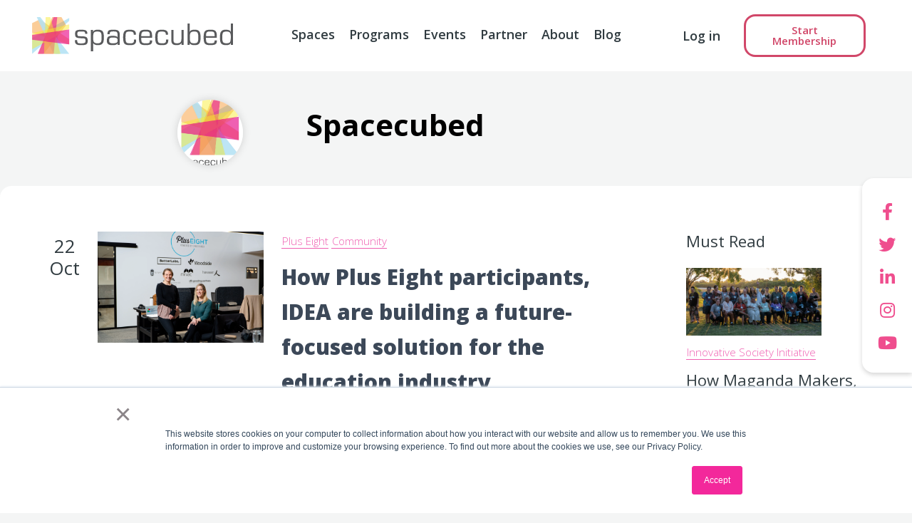

--- FILE ---
content_type: text/html; charset=UTF-8
request_url: https://blog.spacecubed.com/author/spacecubed/page/8
body_size: 14273
content:
<!doctype html><html lang="en"><head>
		<meta charset="utf-8">
		<title>Our Blog: What's on at Spacecubed? | Spacecubed | Spacecubed (8)</title>
		<link rel="shortcut icon" href="https://blog.spacecubed.com/hubfs/Spacecubed_Favicon.png">
		<meta name="description" content="Stay up to date with the all the latest news, activities and events that have been happening across our spaces. (8)">
		<link type="text/css" rel="stylesheet" href="https://blog.spacecubed.com/hubfs/hub_generated/template_assets/1/115142960476/1761194112700/template_main.min.css">
		
<link type="text/css" rel="stylesheet" href="https://blog.spacecubed.com/hubfs/hub_generated/template_assets/1/115142960474/1761194111221/template__blog.min.css">

		
		<link rel="stylesheet" href="https://fonts.googleapis.com/css?family=Open%20Sans%3A300%2C300italic%2Cregular%2Citalic%2C600%2C600italic%2C700%2C700italic%2C800%2C800italic%7CRoboto%3A100%2C100italic%2C200%2C200italic%2C300%2C300italic%2C400%2C400italic%2C500%2C500italic%2C600%2C600italic%2C700%2C700italic%2C800%2C800italic%2C900%2C900italic%7CRoboto%20Slab%3A100%2C100italic%2C200%2C200italic%2C300%2C300italic%2C400%2C400italic%2C500%2C500italic%2C600%2C600italic%2C700%2C700italic%2C800%2C800italic%2C900%2C900italic&amp;display=swap" media="print" onload="this.media='all'">
		
		
		<meta name="viewport" content="width=device-width, initial-scale=1">

    <script src="/hs/hsstatic/jquery-libs/static-1.1/jquery/jquery-1.7.1.js"></script>
<script>hsjQuery = window['jQuery'];</script>
    <meta property="og:description" content="Stay up to date with the all the latest news, activities and events that have been happening across our spaces. (8)">
    <meta property="og:title" content="Our Blog: What's on at Spacecubed? | Spacecubed | Spacecubed (8)">
    <meta name="twitter:description" content="Stay up to date with the all the latest news, activities and events that have been happening across our spaces. (8)">
    <meta name="twitter:title" content="Our Blog: What's on at Spacecubed? | Spacecubed | Spacecubed (8)">

    

    
    <style>
a.cta_button{-moz-box-sizing:content-box !important;-webkit-box-sizing:content-box !important;box-sizing:content-box !important;vertical-align:middle}.hs-breadcrumb-menu{list-style-type:none;margin:0px 0px 0px 0px;padding:0px 0px 0px 0px}.hs-breadcrumb-menu-item{float:left;padding:10px 0px 10px 10px}.hs-breadcrumb-menu-divider:before{content:'›';padding-left:10px}.hs-featured-image-link{border:0}.hs-featured-image{float:right;margin:0 0 20px 20px;max-width:50%}@media (max-width: 568px){.hs-featured-image{float:none;margin:0;width:100%;max-width:100%}}.hs-screen-reader-text{clip:rect(1px, 1px, 1px, 1px);height:1px;overflow:hidden;position:absolute !important;width:1px}
</style>

<link rel="stylesheet" href="https://blog.spacecubed.com/hubfs/hub_generated/template_assets/1/115142759216/1761194111251/template_theme-overrides.css">
<link rel="stylesheet" href="https://cdnjs.cloudflare.com/ajax/libs/font-awesome/5.15.3/css/all.min.css">
<link rel="stylesheet" href="https://blog.spacecubed.com/hubfs/hub_generated/module_assets/1/118264931584/1743161328510/module_blog-header.min.css">
<style>
  @font-face {
    font-family: "Open Sans";
    font-weight: 700;
    font-style: normal;
    font-display: swap;
    src: url("/_hcms/googlefonts/Open_Sans/700.woff2") format("woff2"), url("/_hcms/googlefonts/Open_Sans/700.woff") format("woff");
  }
  @font-face {
    font-family: "Open Sans";
    font-weight: 400;
    font-style: normal;
    font-display: swap;
    src: url("/_hcms/googlefonts/Open_Sans/regular.woff2") format("woff2"), url("/_hcms/googlefonts/Open_Sans/regular.woff") format("woff");
  }
  @font-face {
    font-family: "Open Sans";
    font-weight: 400;
    font-style: normal;
    font-display: swap;
    src: url("/_hcms/googlefonts/Open_Sans/regular.woff2") format("woff2"), url("/_hcms/googlefonts/Open_Sans/regular.woff") format("woff");
  }
  @font-face {
    font-family: "Open Sans";
    font-weight: 700;
    font-style: normal;
    font-display: swap;
    src: url("/_hcms/googlefonts/Open_Sans/700.woff2") format("woff2"), url("/_hcms/googlefonts/Open_Sans/700.woff") format("woff");
  }
</style>

<!-- Editor Styles -->
<style id="hs_editor_style" type="text/css">
/* HubSpot Non-stacked Media Query Styles */
@media (min-width:768px) {
  .dnd_area_pagination-row-0-vertical-alignment > .row-fluid {
    display: -ms-flexbox !important;
    -ms-flex-direction: row;
    display: flex !important;
    flex-direction: row;
  }
  .dnd_area_pagination-column-1-vertical-alignment {
    display: -ms-flexbox !important;
    -ms-flex-direction: column !important;
    -ms-flex-pack: start !important;
    display: flex !important;
    flex-direction: column !important;
    justify-content: flex-start !important;
  }
  .dnd_area_pagination-column-1-vertical-alignment > div {
    flex-shrink: 0 !important;
  }
}
/* HubSpot Styles (default) */
.dnd_area_subscription-row-0-background-layers {
  background-image: linear-gradient(rgba(238, 240, 242, 1), rgba(238, 240, 242, 1)) !important;
  background-position: left top !important;
  background-size: auto !important;
  background-repeat: no-repeat !important;
}
</style>
    

    
<!--  Added by GoogleAnalytics integration -->
<script>
var _hsp = window._hsp = window._hsp || [];
_hsp.push(['addPrivacyConsentListener', function(consent) { if (consent.allowed || (consent.categories && consent.categories.analytics)) {
  (function(i,s,o,g,r,a,m){i['GoogleAnalyticsObject']=r;i[r]=i[r]||function(){
  (i[r].q=i[r].q||[]).push(arguments)},i[r].l=1*new Date();a=s.createElement(o),
  m=s.getElementsByTagName(o)[0];a.async=1;a.src=g;m.parentNode.insertBefore(a,m)
})(window,document,'script','//www.google-analytics.com/analytics.js','ga');
  ga('create','UA-37456073-1','auto');
  ga('send','pageview');
}}]);
</script>

<!-- /Added by GoogleAnalytics integration -->

<!--  Added by GoogleAnalytics4 integration -->
<script>
var _hsp = window._hsp = window._hsp || [];
window.dataLayer = window.dataLayer || [];
function gtag(){dataLayer.push(arguments);}

var useGoogleConsentModeV2 = true;
var waitForUpdateMillis = 1000;


if (!window._hsGoogleConsentRunOnce) {
  window._hsGoogleConsentRunOnce = true;

  gtag('consent', 'default', {
    'ad_storage': 'denied',
    'analytics_storage': 'denied',
    'ad_user_data': 'denied',
    'ad_personalization': 'denied',
    'wait_for_update': waitForUpdateMillis
  });

  if (useGoogleConsentModeV2) {
    _hsp.push(['useGoogleConsentModeV2'])
  } else {
    _hsp.push(['addPrivacyConsentListener', function(consent){
      var hasAnalyticsConsent = consent && (consent.allowed || (consent.categories && consent.categories.analytics));
      var hasAdsConsent = consent && (consent.allowed || (consent.categories && consent.categories.advertisement));

      gtag('consent', 'update', {
        'ad_storage': hasAdsConsent ? 'granted' : 'denied',
        'analytics_storage': hasAnalyticsConsent ? 'granted' : 'denied',
        'ad_user_data': hasAdsConsent ? 'granted' : 'denied',
        'ad_personalization': hasAdsConsent ? 'granted' : 'denied'
      });
    }]);
  }
}

gtag('js', new Date());
gtag('set', 'developer_id.dZTQ1Zm', true);
gtag('config', 'G-2QFNEPD5VD');
</script>
<script async src="https://www.googletagmanager.com/gtag/js?id=G-2QFNEPD5VD"></script>

<!-- /Added by GoogleAnalytics4 integration -->

<!--  Added by GoogleTagManager integration -->
<script>
var _hsp = window._hsp = window._hsp || [];
window.dataLayer = window.dataLayer || [];
function gtag(){dataLayer.push(arguments);}

var useGoogleConsentModeV2 = true;
var waitForUpdateMillis = 1000;



var hsLoadGtm = function loadGtm() {
    if(window._hsGtmLoadOnce) {
      return;
    }

    if (useGoogleConsentModeV2) {

      gtag('set','developer_id.dZTQ1Zm',true);

      gtag('consent', 'default', {
      'ad_storage': 'denied',
      'analytics_storage': 'denied',
      'ad_user_data': 'denied',
      'ad_personalization': 'denied',
      'wait_for_update': waitForUpdateMillis
      });

      _hsp.push(['useGoogleConsentModeV2'])
    }

    (function(w,d,s,l,i){w[l]=w[l]||[];w[l].push({'gtm.start':
    new Date().getTime(),event:'gtm.js'});var f=d.getElementsByTagName(s)[0],
    j=d.createElement(s),dl=l!='dataLayer'?'&l='+l:'';j.async=true;j.src=
    'https://www.googletagmanager.com/gtm.js?id='+i+dl;f.parentNode.insertBefore(j,f);
    })(window,document,'script','dataLayer','GTM-KBQQ4PX');

    window._hsGtmLoadOnce = true;
};

_hsp.push(['addPrivacyConsentListener', function(consent){
  if(consent.allowed || (consent.categories && consent.categories.analytics)){
    hsLoadGtm();
  }
}]);

</script>

<!-- /Added by GoogleTagManager integration -->


<script type="text/javascript" src="https://secure.intelligentdatawisdom.com/js/783277.js"></script> <noscript>&lt;img  alt="" src="https://secure.intelligentdatawisdom.com/783277.png" style="display:none;"&gt;</noscript>
<meta name="twitter:creator" content="@space3ed">
<link rel="prev" href="https://blog.spacecubed.com/author/spacecubed/page/7">
<link rel="next" href="https://blog.spacecubed.com/author/spacecubed/page/9">
<meta property="og:url" content="https://blog.spacecubed.com/author/spacecubed">
<meta property="og:type" content="blog">
<meta name="twitter:card" content="summary">
<link rel="alternate" type="application/rss+xml" href="https://blog.spacecubed.com/rss.xml">
<meta name="twitter:domain" content="blog.spacecubed.com">
<script src="//platform.linkedin.com/in.js" type="text/javascript">
    lang: en_US
</script>

<meta http-equiv="content-language" content="en">






	<meta name="generator" content="HubSpot"></head>
	<body>
<!--  Added by GoogleTagManager integration -->
<noscript><iframe src="https://www.googletagmanager.com/ns.html?id=GTM-KBQQ4PX" height="0" width="0" style="display:none;visibility:hidden"></iframe></noscript>

<!-- /Added by GoogleTagManager integration -->

		<div class="body-wrapper   hs-content-id-73742556066 hs-blog-listing hs-blog-id-10377334415">
			
			<div data-global-resource-path="Spacecubed_May_2023/templates/partials/header.html"><div class="custom-header-wrapper main-hdr-wrp">    
	<header class="header custom-header main-section">
		<div class="header__container cm-container">
			<div class="cm-row">
				<div class="header__logo main-column">
					<div class="mobile-trigger-wrapper cm-hidden-desktop">
						<a class="icon mobile-nav-toggle" href="Javascript:void(0);">
							<svg class="open" xmlns="http://www.w3.org/2000/svg" width="23" height="12" viewbox="0 0 23 12">
								<g id="Hamburger" transform="translate(-20.5 -40.5)">
									<line id="Line_2" data-name="Line 2" x2="23" transform="translate(20.5 41.5)" fill="none" stroke="#757575" stroke-width="2"></line>
									<line id="Line_3" data-name="Line 3" x2="23" transform="translate(20.5 51.5)" fill="none" stroke="#757575" stroke-width="2"></line>
								</g>
							</svg>
						</a>
					</div>

					<div class="moblie-logo">
						<div id="hs_cos_wrapper_header_logo" class="hs_cos_wrapper hs_cos_wrapper_widget hs_cos_wrapper_type_module widget-type-logo" style="" data-hs-cos-general-type="widget" data-hs-cos-type="module">
  






















  
  <span id="hs_cos_wrapper_header_logo_hs_logo_widget" class="hs_cos_wrapper hs_cos_wrapper_widget hs_cos_wrapper_type_logo" style="" data-hs-cos-general-type="widget" data-hs-cos-type="logo"><a href="https://spacecubed.com/" id="hs-link-header_logo_hs_logo_widget" style="border-width:0px;border:0px;"><img src="https://blog.spacecubed.com/hubfs/raw_assets/public/Spacecubed_May_2023/images/Logo_landscape-1.svg" class="hs-image-widget " height="103" style="height: auto;width:300px;border-width:0px;border:0px;" width="300" alt="spacecubed" title="spacecubed"></a></span>
</div>
					</div>
				</div>

				<div class="desktop-menu-wrapper">
					<div class="custom-menu-primary cm-hidden-tablet cm-hidden-phone">
						<div class="menu-wrp">
							<div id="hs_cos_wrapper_header_menu" class="hs_cos_wrapper hs_cos_wrapper_widget hs_cos_wrapper_type_module widget-type-menu" style="" data-hs-cos-general-type="widget" data-hs-cos-type="module">
<span id="hs_cos_wrapper_header_menu_" class="hs_cos_wrapper hs_cos_wrapper_widget hs_cos_wrapper_type_menu" style="" data-hs-cos-general-type="widget" data-hs-cos-type="menu"><div id="hs_menu_wrapper_header_menu_" class="hs-menu-wrapper active-branch no-flyouts hs-menu-flow-horizontal" role="navigation" data-sitemap-name="default" data-menu-id="115152055856" aria-label="Navigation Menu">
 <ul role="menu">
  <li class="hs-menu-item hs-menu-depth-1 hs-item-has-children" role="none"><a href="https://spacecubed.com/spaces/" aria-haspopup="true" aria-expanded="false" role="menuitem">Spaces</a>
   <ul role="menu" class="hs-menu-children-wrapper">
    <li class="hs-menu-item hs-menu-depth-2 hs-item-has-children" role="none"><a href="https://spacecubed.com/space/riff/" role="menuitem">Riff</a>
     <ul role="menu" class="hs-menu-children-wrapper">
      <li class="hs-menu-item hs-menu-depth-3" role="none"><a href="https://spacecubed.com/space/western-sydney-startup-hub/" role="menuitem">Western Sydney Startup Hub </a></li>
      <li class="hs-menu-item hs-menu-depth-3" role="none"><a href="https://spacecubed.com/space/women-in-technology-wa-hub/" role="menuitem">Women in Technology WA Hub </a></li>
      <li class="hs-menu-item hs-menu-depth-3" role="none"><a href="https://spacecubed.com/space/core-innovation-hub-newman/" role="menuitem">CORE Innovation Hub – Newman </a></li>
     </ul></li>
    <li class="hs-menu-item hs-menu-depth-2 hs-item-has-children" role="none"><a href="https://spacecubed.com/space/flux/" role="menuitem">FLUX </a>
     <ul role="menu" class="hs-menu-children-wrapper">
      <li class="hs-menu-item hs-menu-depth-3" role="none"><a href="https://spacecubed.com/space/the-hub/" role="menuitem">The Hub, Bentley Technology Park </a></li>
      <li class="hs-menu-item hs-menu-depth-3" role="none"><a href="https://spacecubed.com/space/core-innovation-hub/" role="menuitem">CORE Innovation Hub – Perth </a></li>
      <li class="hs-menu-item hs-menu-depth-3" role="none"><a href="https://spacecubed.com/space/the-australian-automation-and-robotics-precinct/" role="menuitem">Australian Automation &amp; Robotics Precinct </a></li>
     </ul></li>
    <li class="hs-menu-item hs-menu-depth-2 hs-item-has-children" role="none"><a href="https://spacecubed.com/space/fern/" role="menuitem">Fern </a>
     <ul role="menu" class="hs-menu-children-wrapper">
      <li class="hs-menu-item hs-menu-depth-3" role="none"><a href="https://spacecubed.com/space/female-founders-hub/" role="menuitem">Female Founders Hub with Emersyn </a></li>
      <li class="hs-menu-item hs-menu-depth-3" role="none"><a href="https://spacecubed.com/space/core-innovation-hub-adelaide/" role="menuitem">CORE Innovation Hub – Adelaide </a></li>
     </ul></li>
    <li class="hs-menu-item hs-menu-depth-2" role="none"><a href="https://spacecubed.com/spaces/" role="menuitem">or browse all spaces </a></li>
   </ul></li>
  <li class="hs-menu-item hs-menu-depth-1 hs-item-has-children" role="none"><a href="https://spacecubed.com/programs/" aria-haspopup="true" aria-expanded="false" role="menuitem">Programs</a>
   <ul role="menu" class="hs-menu-children-wrapper">
    <li class="hs-menu-item hs-menu-depth-2 hs-item-has-children" role="none"><a href="https://spacecubed.com/program/plus-eight/" role="menuitem">Plus Eight </a>
     <ul role="menu" class="hs-menu-children-wrapper">
      <li class="hs-menu-item hs-menu-depth-3" role="none"><a href="https://spacecubed.com/program/she-codes-australia/" role="menuitem">She Codes Australia </a></li>
      <li class="hs-menu-item hs-menu-depth-3" role="none"><a href="https://spacecubed.com/program/office-hours/" role="menuitem">Office Hours </a></li>
     </ul></li>
    <li class="hs-menu-item hs-menu-depth-2 hs-item-has-children" role="none"><a href="https://spacecubed.com/program/innovative-society-initiative/" role="menuitem">Innovative Society Initiative </a>
     <ul role="menu" class="hs-menu-children-wrapper">
      <li class="hs-menu-item hs-menu-depth-3" role="none"><a href="https://spacecubed.com/program/regional-facilitation/" role="menuitem">Regional Facilitation </a></li>
     </ul></li>
    <li class="hs-menu-item hs-menu-depth-2 hs-item-has-children" role="none"><a href="https://spacecubed.com/program/perth-landing-pad/" role="menuitem">Perth Landing Pad </a>
     <ul role="menu" class="hs-menu-children-wrapper">
      <li class="hs-menu-item hs-menu-depth-3" role="none"><a href="https://spacecubed.com/program/startup-weekend/" role="menuitem">Startup Weekend </a></li>
     </ul></li>
    <li class="hs-menu-item hs-menu-depth-2" role="none"><a href="https://spacecubed.com/programs/" role="menuitem">or explore all programs</a></li>
   </ul></li>
  <li class="hs-menu-item hs-menu-depth-1 hs-item-has-children" role="none"><a href="https://spacecubed.com/events/" aria-haspopup="true" aria-expanded="false" role="menuitem">Events</a>
   <ul role="menu" class="hs-menu-children-wrapper">
    <li class="hs-menu-item hs-menu-depth-2 hs-item-has-children" role="none"><a href="https://spacecubed.com/partner-with-us/space-activation/" role="menuitem">Upcoming Events</a>
     <ul role="menu" class="hs-menu-children-wrapper">
      <li class="hs-menu-item hs-menu-depth-3" role="none"><a href="https://spacecubed.com/events/" role="menuitem">View All Events</a></li>
     </ul></li>
    <li class="hs-menu-item hs-menu-depth-2 hs-item-has-children" role="none"><a href="https://spacecubed.com/partner-with-us/program-partnership/" role="menuitem">Book an Event Space</a>
     <ul role="menu" class="hs-menu-children-wrapper">
      <li class="hs-menu-item hs-menu-depth-3" role="none"><a href="https://spacecubed.com/spaces/#microspaces" role="menuitem">Explore Spaces</a></li>
     </ul></li>
   </ul></li>
  <li class="hs-menu-item hs-menu-depth-1 hs-item-has-children" role="none"><a href="https://spacecubed.com/partner-with-us/" aria-haspopup="true" aria-expanded="false" role="menuitem">Partner</a>
   <ul role="menu" class="hs-menu-children-wrapper">
    <li class="hs-menu-item hs-menu-depth-2 hs-item-has-children" role="none"><a href="https://spacecubed.com/partner-with-us/space-activation/" role="menuitem">Space Activation</a>
     <ul role="menu" class="hs-menu-children-wrapper">
      <li class="hs-menu-item hs-menu-depth-3" role="none"><a href="javascript:;" role="menuitem">Do you own a building, manage an enterprise level space, or run a coworking hub in Australia? From concept designs to our proprietary digital platform, find out how Spacecubed can help activate and manage your spaces. </a></li>
     </ul></li>
    <li class="hs-menu-item hs-menu-depth-2 hs-item-has-children" role="none"><a href="https://spacecubed.com/partner-with-us/program-partnership/" role="menuitem">Program Partnership</a>
     <ul role="menu" class="hs-menu-children-wrapper">
      <li class="hs-menu-item hs-menu-depth-3" role="none"><a href="javascript:;" role="menuitem">From business accelerators, hackathons and corporate programs, to grassroots coding workshops and six month technology courses, we provide a range of opportunities for corporate partnership through our many programs. </a></li>
     </ul></li>
   </ul></li>
  <li class="hs-menu-item hs-menu-depth-1" role="none"><a href="https://spacecubed.com/about-us/" role="menuitem">About</a></li>
  <li class="hs-menu-item hs-menu-depth-1" role="none"><a href="https://blog.spacecubed.com/?_gl=1*axlc6q*_ga*NzU1Mzc2ODQuMTY4Mzg2MzY4OA..*_ga_312124045*MTY4Mzg4Nzg3Ni4zLjEuMTY4Mzg4ODU1NC4wLjAuMA.." role="menuitem">Blog </a></li>
 </ul>
</div></span></div>
						</div>
						<div class="desktop-wrp">
							<div id="hs_cos_wrapper_header_logo" class="hs_cos_wrapper hs_cos_wrapper_widget hs_cos_wrapper_type_module widget-type-logo" style="" data-hs-cos-general-type="widget" data-hs-cos-type="module">
  






















  
  <span id="hs_cos_wrapper_header_logo_hs_logo_widget" class="hs_cos_wrapper hs_cos_wrapper_widget hs_cos_wrapper_type_logo" style="" data-hs-cos-general-type="widget" data-hs-cos-type="logo"><a href="https://spacecubed.com/" id="hs-link-header_logo_hs_logo_widget" style="border-width:0px;border:0px;"><img src="https://blog.spacecubed.com/hubfs/raw_assets/public/Spacecubed_May_2023/images/Logo_landscape-1.svg" class="hs-image-widget " height="103" style="height: auto;width:300px;border-width:0px;border:0px;" width="300" alt="spacecubed" title="spacecubed"></a></span>
</div>
						</div>
					</div>
				</div>
				<div class="right-nav-wrapper">
					<div class="login-icon cm-hidden-desktop">
						<div class="widget-container">
							<div class="elementor-icon-wrapper">
								<div id="hs_cos_wrapper_login_icon" class="hs_cos_wrapper hs_cos_wrapper_widget hs_cos_wrapper_type_module widget-type-rich_text" style="" data-hs-cos-general-type="widget" data-hs-cos-type="module"><span id="hs_cos_wrapper_login_icon_" class="hs_cos_wrapper hs_cos_wrapper_widget hs_cos_wrapper_type_rich_text" style="" data-hs-cos-general-type="widget" data-hs-cos-type="rich_text"><a class="icon" href="https://platform.spacecubed.com/login" target="_blank" rel="noopener"> 
<i aria-hidden="true" class="far fa-user-circle"></i> 
</a></span></div>
							</div>
						</div>
					</div>
					<div class="login-link cm-hidden-phone cm-hidden-tablet">
						<div id="hs_cos_wrapper_login_link" class="hs_cos_wrapper hs_cos_wrapper_widget hs_cos_wrapper_type_module widget-type-rich_text" style="" data-hs-cos-general-type="widget" data-hs-cos-type="module"><span id="hs_cos_wrapper_login_link_" class="hs_cos_wrapper hs_cos_wrapper_widget hs_cos_wrapper_type_rich_text" style="" data-hs-cos-general-type="widget" data-hs-cos-type="rich_text"><a href="https://platform.spacecubed.com/">Log in</a></span></div>
					</div>
					<div class="header-button-wrapper cm-hidden-phone cm-hidden-tablet">
						<div id="hs_cos_wrapper_button" class="hs_cos_wrapper hs_cos_wrapper_widget hs_cos_wrapper_type_module" style="" data-hs-cos-general-type="widget" data-hs-cos-type="module">
  



  
    
  



<a class="hs-button" href="https://platform.spacecubed.com/start/location" id="hs-button_button" rel="">
  Start Membership
</a>

</div>
					</div>        
				</div>
			</div>
		</div>
	</header>

	<div class="mobile-menu">
		<div class="inner-wrp">
			<div class="main-wrp">
				<div class="inner-main-wrp">
					<div class="top-section">
						<div class="min-height-wrp">
							<div class="flx-wrp">
								<div class="left-wrp">
									<div class="innwr-wrp">
										<a class="elementor-icon" href="Javascript:void(0);">
											<svg class="close" xmlns="http://www.w3.org/2000/svg" width="17.678" height="17.678" viewbox="0 0 17.678 17.678">
												<g id="Group_26" data-name="Group 26" transform="translate(-32.661 -21.161)">
													<line id="Line_2" data-name="Line 2" x2="23" transform="translate(33.368 38.132) rotate(-45)" fill="none" stroke="#757575" stroke-width="2"></line>
													<line id="Line_3" data-name="Line 3" x2="23" transform="translate(33.368 21.868) rotate(45)" fill="none" stroke="#757575" stroke-width="2"></line>
												</g>
											</svg>
										</a>
									</div>
								</div>
								<div class="mid-wrp">
									<div class="innwr-flx-wrp">
										<div class="flx-wrp">
											<div id="hs_cos_wrapper_header_mobile_logo" class="hs_cos_wrapper hs_cos_wrapper_widget hs_cos_wrapper_type_module widget-type-logo" style="" data-hs-cos-general-type="widget" data-hs-cos-type="module">
  






















  
  <span id="hs_cos_wrapper_header_mobile_logo_hs_logo_widget" class="hs_cos_wrapper hs_cos_wrapper_widget hs_cos_wrapper_type_logo" style="" data-hs-cos-general-type="widget" data-hs-cos-type="logo"><a href="https://spacecubed.com/" id="hs-link-header_mobile_logo_hs_logo_widget" style="border-width:0px;border:0px;"><img src="https://blog.spacecubed.com/hubfs/raw_assets/public/Spacecubed_May_2023/images/Logo_landscape-1.svg" class="hs-image-widget " height="103" style="height: auto;width:300px;border-width:0px;border:0px;" width="300" alt="spacecubed" title="spacecubed"></a></span>
</div>
										</div>
									</div>
								</div>
								<div class="right-wrp">
									<div class="innerright-flx-wrp">
										<div class="flx-wrp">
											<div class="main-icon-wrp">
												<a class="elementor-icon" href="https://platform.spacecubed.com/login" target="_blank">
													<i aria-hidden="true" class="far fa-user-circle"></i>
												</a>
											</div>
										</div>
									</div>
								</div>
							</div>
						</div>
					</div>
					<div class="btm-section-pd">
						<div class="inner-btm-wrp">
							<div class="flx-pd">
								<div class="inner-pd">
									<div class="top-wrp">
										<div class="inner-btm-tp-wrp">
											<div class="flx-wrp">            
												<div class="inner-flx-wrp">
													<nav class="nav-menu--main">
														<div id="hs_cos_wrapper_header_menu" class="hs_cos_wrapper hs_cos_wrapper_widget hs_cos_wrapper_type_module widget-type-menu" style="" data-hs-cos-general-type="widget" data-hs-cos-type="module">
<span id="hs_cos_wrapper_header_menu_" class="hs_cos_wrapper hs_cos_wrapper_widget hs_cos_wrapper_type_menu" style="" data-hs-cos-general-type="widget" data-hs-cos-type="menu"><div id="hs_menu_wrapper_header_menu_" class="hs-menu-wrapper active-branch no-flyouts hs-menu-flow-horizontal" role="navigation" data-sitemap-name="default" data-menu-id="115152055856" aria-label="Navigation Menu">
 <ul role="menu">
  <li class="hs-menu-item hs-menu-depth-1 hs-item-has-children" role="none"><a href="https://spacecubed.com/spaces/" aria-haspopup="true" aria-expanded="false" role="menuitem">Spaces</a>
   <ul role="menu" class="hs-menu-children-wrapper">
    <li class="hs-menu-item hs-menu-depth-2 hs-item-has-children" role="none"><a href="https://spacecubed.com/space/riff/" role="menuitem">Riff</a>
     <ul role="menu" class="hs-menu-children-wrapper">
      <li class="hs-menu-item hs-menu-depth-3" role="none"><a href="https://spacecubed.com/space/western-sydney-startup-hub/" role="menuitem">Western Sydney Startup Hub </a></li>
      <li class="hs-menu-item hs-menu-depth-3" role="none"><a href="https://spacecubed.com/space/women-in-technology-wa-hub/" role="menuitem">Women in Technology WA Hub </a></li>
      <li class="hs-menu-item hs-menu-depth-3" role="none"><a href="https://spacecubed.com/space/core-innovation-hub-newman/" role="menuitem">CORE Innovation Hub – Newman </a></li>
     </ul></li>
    <li class="hs-menu-item hs-menu-depth-2 hs-item-has-children" role="none"><a href="https://spacecubed.com/space/flux/" role="menuitem">FLUX </a>
     <ul role="menu" class="hs-menu-children-wrapper">
      <li class="hs-menu-item hs-menu-depth-3" role="none"><a href="https://spacecubed.com/space/the-hub/" role="menuitem">The Hub, Bentley Technology Park </a></li>
      <li class="hs-menu-item hs-menu-depth-3" role="none"><a href="https://spacecubed.com/space/core-innovation-hub/" role="menuitem">CORE Innovation Hub – Perth </a></li>
      <li class="hs-menu-item hs-menu-depth-3" role="none"><a href="https://spacecubed.com/space/the-australian-automation-and-robotics-precinct/" role="menuitem">Australian Automation &amp; Robotics Precinct </a></li>
     </ul></li>
    <li class="hs-menu-item hs-menu-depth-2 hs-item-has-children" role="none"><a href="https://spacecubed.com/space/fern/" role="menuitem">Fern </a>
     <ul role="menu" class="hs-menu-children-wrapper">
      <li class="hs-menu-item hs-menu-depth-3" role="none"><a href="https://spacecubed.com/space/female-founders-hub/" role="menuitem">Female Founders Hub with Emersyn </a></li>
      <li class="hs-menu-item hs-menu-depth-3" role="none"><a href="https://spacecubed.com/space/core-innovation-hub-adelaide/" role="menuitem">CORE Innovation Hub – Adelaide </a></li>
     </ul></li>
    <li class="hs-menu-item hs-menu-depth-2" role="none"><a href="https://spacecubed.com/spaces/" role="menuitem">or browse all spaces </a></li>
   </ul></li>
  <li class="hs-menu-item hs-menu-depth-1 hs-item-has-children" role="none"><a href="https://spacecubed.com/programs/" aria-haspopup="true" aria-expanded="false" role="menuitem">Programs</a>
   <ul role="menu" class="hs-menu-children-wrapper">
    <li class="hs-menu-item hs-menu-depth-2 hs-item-has-children" role="none"><a href="https://spacecubed.com/program/plus-eight/" role="menuitem">Plus Eight </a>
     <ul role="menu" class="hs-menu-children-wrapper">
      <li class="hs-menu-item hs-menu-depth-3" role="none"><a href="https://spacecubed.com/program/she-codes-australia/" role="menuitem">She Codes Australia </a></li>
      <li class="hs-menu-item hs-menu-depth-3" role="none"><a href="https://spacecubed.com/program/office-hours/" role="menuitem">Office Hours </a></li>
     </ul></li>
    <li class="hs-menu-item hs-menu-depth-2 hs-item-has-children" role="none"><a href="https://spacecubed.com/program/innovative-society-initiative/" role="menuitem">Innovative Society Initiative </a>
     <ul role="menu" class="hs-menu-children-wrapper">
      <li class="hs-menu-item hs-menu-depth-3" role="none"><a href="https://spacecubed.com/program/regional-facilitation/" role="menuitem">Regional Facilitation </a></li>
     </ul></li>
    <li class="hs-menu-item hs-menu-depth-2 hs-item-has-children" role="none"><a href="https://spacecubed.com/program/perth-landing-pad/" role="menuitem">Perth Landing Pad </a>
     <ul role="menu" class="hs-menu-children-wrapper">
      <li class="hs-menu-item hs-menu-depth-3" role="none"><a href="https://spacecubed.com/program/startup-weekend/" role="menuitem">Startup Weekend </a></li>
     </ul></li>
    <li class="hs-menu-item hs-menu-depth-2" role="none"><a href="https://spacecubed.com/programs/" role="menuitem">or explore all programs</a></li>
   </ul></li>
  <li class="hs-menu-item hs-menu-depth-1 hs-item-has-children" role="none"><a href="https://spacecubed.com/events/" aria-haspopup="true" aria-expanded="false" role="menuitem">Events</a>
   <ul role="menu" class="hs-menu-children-wrapper">
    <li class="hs-menu-item hs-menu-depth-2 hs-item-has-children" role="none"><a href="https://spacecubed.com/partner-with-us/space-activation/" role="menuitem">Upcoming Events</a>
     <ul role="menu" class="hs-menu-children-wrapper">
      <li class="hs-menu-item hs-menu-depth-3" role="none"><a href="https://spacecubed.com/events/" role="menuitem">View All Events</a></li>
     </ul></li>
    <li class="hs-menu-item hs-menu-depth-2 hs-item-has-children" role="none"><a href="https://spacecubed.com/partner-with-us/program-partnership/" role="menuitem">Book an Event Space</a>
     <ul role="menu" class="hs-menu-children-wrapper">
      <li class="hs-menu-item hs-menu-depth-3" role="none"><a href="https://spacecubed.com/spaces/#microspaces" role="menuitem">Explore Spaces</a></li>
     </ul></li>
   </ul></li>
  <li class="hs-menu-item hs-menu-depth-1 hs-item-has-children" role="none"><a href="https://spacecubed.com/partner-with-us/" aria-haspopup="true" aria-expanded="false" role="menuitem">Partner</a>
   <ul role="menu" class="hs-menu-children-wrapper">
    <li class="hs-menu-item hs-menu-depth-2 hs-item-has-children" role="none"><a href="https://spacecubed.com/partner-with-us/space-activation/" role="menuitem">Space Activation</a>
     <ul role="menu" class="hs-menu-children-wrapper">
      <li class="hs-menu-item hs-menu-depth-3" role="none"><a href="javascript:;" role="menuitem">Do you own a building, manage an enterprise level space, or run a coworking hub in Australia? From concept designs to our proprietary digital platform, find out how Spacecubed can help activate and manage your spaces. </a></li>
     </ul></li>
    <li class="hs-menu-item hs-menu-depth-2 hs-item-has-children" role="none"><a href="https://spacecubed.com/partner-with-us/program-partnership/" role="menuitem">Program Partnership</a>
     <ul role="menu" class="hs-menu-children-wrapper">
      <li class="hs-menu-item hs-menu-depth-3" role="none"><a href="javascript:;" role="menuitem">From business accelerators, hackathons and corporate programs, to grassroots coding workshops and six month technology courses, we provide a range of opportunities for corporate partnership through our many programs. </a></li>
     </ul></li>
   </ul></li>
  <li class="hs-menu-item hs-menu-depth-1" role="none"><a href="https://spacecubed.com/about-us/" role="menuitem">About</a></li>
  <li class="hs-menu-item hs-menu-depth-1" role="none"><a href="https://blog.spacecubed.com/?_gl=1*axlc6q*_ga*NzU1Mzc2ODQuMTY4Mzg2MzY4OA..*_ga_312124045*MTY4Mzg4Nzg3Ni4zLjEuMTY4Mzg4ODU1NC4wLjAuMA.." role="menuitem">Blog </a></li>
 </ul>
</div></span></div>
													</nav>
												</div>
											</div>
										</div>
									</div>
									<div class="mid-wrp">
										<div class="inner-btn-wrp">
											<div id="hs_cos_wrapper_mobile_button" class="hs_cos_wrapper hs_cos_wrapper_widget hs_cos_wrapper_type_module" style="" data-hs-cos-general-type="widget" data-hs-cos-type="module">
  



  
    
  



<a class="hs-button" href="https://spacecubed.com/membership/" id="hs-button_mobile_button" rel="">
  Get Started
</a>

</div>
										</div>
									</div>
									<div class="btm-wrp">
										<div id="hs_cos_wrapper_header_social_share" class="hs_cos_wrapper hs_cos_wrapper_widget hs_cos_wrapper_type_module" style="" data-hs-cos-general-type="widget" data-hs-cos-type="module"><div class="social-icons-wrapper">
	<span class="item">
		
		
		<a href="https://www.facebook.com/spacecubed.coworking" target="_blank" rel="noopener" class="social-icon-facebook icon">
			<i class="fab fa-facebook-f"></i>
		</a>
	</span>
	<span class="item">
		
		
		<a href="https://twitter.com/space3ed" target="_blank" rel="noopener" class="social-icon-twitter icon">
			<i class="fab fa-twitter"></i>
		</a>
	</span>
	<span class="item">
		
		
		<a href="https://www.linkedin.com/company/spacecubed-co-working-collaboration-and-innovation/" target="_blank" rel="noopener" class="social-icon-linkedin icon">
			<i class="fab fa-linkedin"></i>
		</a>
	</span>
	<span class="item">
		
		
		<a href="https://www.instagram.com/space3ed" target="_blank" rel="noopener" class="social-icon-instagram icon">
			<i class="fab fa-instagram"></i>
		</a>
	</span>
	<span class="item">
		
		
		<a href="https://www.youtube.com/channel/UCOACKY9MVGNLNNH7mpKG8RA?view_as=subscriber" target="_blank" rel="noopener" class="social-icon-youtube icon">
			<i class="fab fa-youtube"></i>
		</a>
	</span>
</div></div>
									</div>
								</div>
							</div>
						</div>
					</div>
				</div>
			</div>
		</div>
	</div>
</div>

<div class="desktop-social-icon">
	<div class="main-icon-wrp">
		<div class="ul-wrp">
			<div id="hs_cos_wrapper_header_social_share" class="hs_cos_wrapper hs_cos_wrapper_widget hs_cos_wrapper_type_module" style="" data-hs-cos-general-type="widget" data-hs-cos-type="module"><div class="social-icons-wrapper">
	<span class="item">
		
		
		<a href="https://www.facebook.com/spacecubed.coworking" target="_blank" rel="noopener" class="social-icon-facebook icon">
			<i class="fab fa-facebook-f"></i>
		</a>
	</span>
	<span class="item">
		
		
		<a href="https://twitter.com/space3ed" target="_blank" rel="noopener" class="social-icon-twitter icon">
			<i class="fab fa-twitter"></i>
		</a>
	</span>
	<span class="item">
		
		
		<a href="https://www.linkedin.com/company/spacecubed-co-working-collaboration-and-innovation/" target="_blank" rel="noopener" class="social-icon-linkedin icon">
			<i class="fab fa-linkedin"></i>
		</a>
	</span>
	<span class="item">
		
		
		<a href="https://www.instagram.com/space3ed" target="_blank" rel="noopener" class="social-icon-instagram icon">
			<i class="fab fa-instagram"></i>
		</a>
	</span>
	<span class="item">
		
		
		<a href="https://www.youtube.com/channel/UCOACKY9MVGNLNNH7mpKG8RA?view_as=subscriber" target="_blank" rel="noopener" class="social-icon-youtube icon">
			<i class="fab fa-youtube"></i>
		</a>
	</span>
</div></div>
		</div>
	</div>
</div></div>
			

			


<main id="main-content" class="body-container-wrapper">
  <div class="body-container body-container--blog-index">

    
 

    
    
    <div class="container-fluid banner-section">
<div class="row-fluid-wrapper">
<div class="row-fluid">
<div class="span12 widget-span widget-type-cell " style="" data-widget-type="cell" data-x="0" data-w="12">

<div class="row-fluid-wrapper row-depth-1 row-number-1 dnd-section">
<div class="row-fluid ">
<div class="span12 widget-span widget-type-custom_widget dnd-module" style="" data-widget-type="custom_widget" data-x="0" data-w="12">
<div id="hs_cos_wrapper_dnd_area_header-module-1" class="hs_cos_wrapper hs_cos_wrapper_widget hs_cos_wrapper_type_module" style="" data-hs-cos-general-type="widget" data-hs-cos-type="module">
<div class="blog-header">
	<div class="blog-header__inner">
		<div class="author-row clearfix">
			<div class="author-image">
				
				<div class="blog-header__author-avatar" style="background-image: url('https://blog.spacecubed.com/hubfs/Spacecubed_May2020/Logo_portrait.jpg');"></div>
				
			</div>
			<div class="author-title">
				<h1 class="blog-header__title">Spacecubed</h1>
			</div>
		</div>
	</div>
	<div class="author-heading-title">
		<h3>Latest Posts</h3>
	</div>
</div>

</div>

</div><!--end widget-span -->
</div><!--end row-->
</div><!--end row-wrapper -->

</div><!--end widget-span -->
</div>
</div>
</div>
    
    

    
    <div class="content-wrapper blog-listing-with-sidebar">
      <div class="row-fluid">
        <div class="row-inner">
          <div class="blog-index span9">
            <div class="container-fluid">
<div class="row-fluid-wrapper">
<div class="row-fluid">
<div class="span12 widget-span widget-type-cell " style="" data-widget-type="cell" data-x="0" data-w="12">

<div class="row-fluid-wrapper row-depth-1 row-number-1 dnd-section">
<div class="row-fluid ">
<div class="span12 widget-span widget-type-cell dnd-column" style="" data-widget-type="cell" data-x="0" data-w="12">

<div class="row-fluid-wrapper row-depth-1 row-number-2 dnd-row">
<div class="row-fluid ">
<div class="span12 widget-span widget-type-custom_widget dnd-module" style="" data-widget-type="custom_widget" data-x="0" data-w="12">
<div id="hs_cos_wrapper_dnd_area_blog-module-2" class="hs_cos_wrapper hs_cos_wrapper_widget hs_cos_wrapper_type_module" style="" data-hs-cos-general-type="widget" data-hs-cos-type="module"><div class="b-index">


  
  

  
  
  
  
  
  
  
  
  
  
  

  <article class="post-item" aria-label="Blog post summary: How Plus Eight participants, IDEA are building a future-focused solution for the education industry" id="howpluseightparticipantsideaarebuildingafuture-focusedsolutionfortheeducationindustry">
    <div class="post-item-inner">
            
      <div class="date-box">
        <div class="date small-top-border">22</div><div class="date">Oct</div>
      </div>
              

      <div class="post-preview-container">
        
        <a class="featured-image-wrapper span4" style="" href="https://blog.spacecubed.com/how-plus-eight-participants-idea-are-building-a-future-focused-solution-for-the-education-industry" aria-label="Read full post: How Plus Eight participants, IDEA are building a future-focused solution for the education industry">
          <img class="featured-image" src="https://blog.spacecubed.com/hubfs/PE21-008_HighRes_DS54956-%C2%A9JoshFernandes2021.jpg" alt="How Plus Eight participants, IDEA are building a future-focused solution for the education industry">
        </a>
        

        
        <div class="date-absolute"><div class="date white">22</div><div class="date white">Oct</div>
        </div>
        

        <div class="post-description span8">
          <div class="post-contanet_container">
            
            
            
            
            <a class="post-tags" href="https://blog.spacecubed.com/tag/plus-eight">Plus Eight</a>
            
            <a class="post-tags" href="https://blog.spacecubed.com/tag/community">Community</a>
            
            
            
            

            
            
            <h2><a href="https://blog.spacecubed.com/how-plus-eight-participants-idea-are-building-a-future-focused-solution-for-the-education-industry">How Plus Eight participants, IDEA are building a future-focused solution for the education industry</a></h2>
            
            

            
            
            
            <p>
              In 2022, Perth city is set to welcome a groundbreaking new education alternative for young...
            </p>
            
            

            
            <div class="box-details small">
               <a href="https://blog.spacecubed.com/how-plus-eight-participants-idea-are-building-a-future-focused-solution-for-the-education-industry" style="background-image:url(https://blog.spacecubed.com/hubfs/Spacecubed_May2020/Logo_portrait.jpg)" class="authors-pic w-inline-block"></a>            
              <div class="inline-text">By</div><a href="https://blog.spacecubed.com/author/spacecubed" class="inline-link small">Spacecubed</a>
            </div>
            


          </div>
        </div>
      </div>

    </div>
  </article>
  

  
  
  
  
  
  
  
  
  
  
  

  <article class="post-item" aria-label="Blog post summary: 5 ways to learn new skills &amp; network with local founders this October" id="5waystolearnnewskills&amp;networkwithlocalfoundersthisoctober">
    <div class="post-item-inner">
            
      <div class="date-box">
        <div class="date small-top-border">11</div><div class="date">Oct</div>
      </div>
              

      <div class="post-preview-container">
        
        <a class="featured-image-wrapper span4" style="" href="https://blog.spacecubed.com/5-ways-to-learn-new-skills-network-with-local-founders-this-october" aria-label="Featured image: Watson Meeting Room - FLUX, powered by Spacecubed - Read full post: 5 ways to learn new skills &amp; network with local founders this October">
          <img class="featured-image" src="https://blog.spacecubed.com/hubfs/Watson-2.jpg" alt="5 ways to learn new skills &amp; network with local founders this October">
        </a>
        

        
        <div class="date-absolute"><div class="date white">11</div><div class="date white">Oct</div>
        </div>
        

        <div class="post-description span8">
          <div class="post-contanet_container">
            
            
            
            
            <a class="post-tags" href="https://blog.spacecubed.com/tag/events">Events</a>
            
            
            
            

            
            
            <h2><a href="https://blog.spacecubed.com/5-ways-to-learn-new-skills-network-with-local-founders-this-october">5 ways to learn new skills &amp; network with local founders this October</a></h2>
            
            

            
            
            
            <p>
              Wondering what’s coming up in Perth this month? Here at Spacecubed we’ve got plenty of...
            </p>
            
            

            
            <div class="box-details small">
               <a href="https://blog.spacecubed.com/5-ways-to-learn-new-skills-network-with-local-founders-this-october" style="background-image:url(https://blog.spacecubed.com/hubfs/Spacecubed_May2020/Logo_portrait.jpg)" class="authors-pic w-inline-block"></a>            
              <div class="inline-text">By</div><a href="https://blog.spacecubed.com/author/spacecubed" class="inline-link small">Spacecubed</a>
            </div>
            


          </div>
        </div>
      </div>

    </div>
  </article>
  

  
  
  
  
  
  
  
  
  
  
  

  <article class="post-item" aria-label="Blog post summary: We’re Hiring! Join our team as an Events Casual" id="we’rehiring!joinourteamasaneventscasual">
    <div class="post-item-inner">
            
      <div class="date-box">
        <div class="date small-top-border">24</div><div class="date">Sep</div>
      </div>
              

      <div class="post-preview-container">
        
        <a class="featured-image-wrapper span4" style="" href="https://blog.spacecubed.com/were-hiring-join-our-team-as-an-events-casual" aria-label="Featured image: FLUX-Basement-Event-Space - Read full post: We’re Hiring! Join our team as an Events Casual">
          <img class="featured-image" src="https://blog.spacecubed.com/hubfs/Basement-Facing%20Front.jpg" alt="We’re Hiring! Join our team as an Events Casual">
        </a>
        

        
        <div class="date-absolute"><div class="date white">24</div><div class="date white">Sep</div>
        </div>
        

        <div class="post-description span8">
          <div class="post-contanet_container">
            
            
            
            
            <a class="post-tags" href="https://blog.spacecubed.com/tag/events">Events</a>
            
            
            
            

            
            
            <h2><a href="https://blog.spacecubed.com/were-hiring-join-our-team-as-an-events-casual">We’re Hiring! Join our team as an Events Casual</a></h2>
            
            

            
            
            
            <p>
              At Spacecubed, we’re an ambitious team with a shared mission to empower 1,000,000 change makers and...
            </p>
            
            

            
            <div class="box-details small">
               <a href="https://blog.spacecubed.com/were-hiring-join-our-team-as-an-events-casual" style="background-image:url(https://blog.spacecubed.com/hubfs/Spacecubed_May2020/Logo_portrait.jpg)" class="authors-pic w-inline-block"></a>            
              <div class="inline-text">By</div><a href="https://blog.spacecubed.com/author/spacecubed" class="inline-link small">Spacecubed</a>
            </div>
            


          </div>
        </div>
      </div>

    </div>
  </article>
  

  
  
  
  
  
  
  
  
  
  
  

  <article class="post-item" aria-label="Blog post summary: Founders, funding &amp; focus; Six startups that just might change the world" id="foundersfunding&amp;focus;sixstartupsthatjustmightchangetheworld">
    <div class="post-item-inner">
            
      <div class="date-box">
        <div class="date small-top-border">24</div><div class="date">Sep</div>
      </div>
              

      <div class="post-preview-container">
        
        <a class="featured-image-wrapper span4" style="" href="https://blog.spacecubed.com/six-startups-that-just-might-change-the-world" aria-label="Read full post: Founders, funding &amp; focus; Six startups that just might change the world">
          <img class="featured-image" src="https://blog.spacecubed.com/hubfs/Untitled%20design%20(4)-2.png" alt="Founders, funding &amp; focus; Six startups that just might change the world">
        </a>
        

        
        <div class="date-absolute"><div class="date white">24</div><div class="date white">Sep</div>
        </div>
        

        <div class="post-description span8">
          <div class="post-contanet_container">
            
            
            
            
            <a class="post-tags" href="https://blog.spacecubed.com/tag/plus-eight">Plus Eight</a>
            
            
            
            

            
            
            <h2><a href="https://blog.spacecubed.com/six-startups-that-just-might-change-the-world">Founders, funding &amp; focus; Six startups that just might change the world</a></h2>
            
            

            
            
            
            <p>
              Following a rigorous two-phase selection process, six local startups will receive seed-funding and...
            </p>
            
            

            
            <div class="box-details small">
               <a href="https://blog.spacecubed.com/six-startups-that-just-might-change-the-world" style="background-image:url(https://blog.spacecubed.com/hubfs/Spacecubed_May2020/Logo_portrait.jpg)" class="authors-pic w-inline-block"></a>            
              <div class="inline-text">By</div><a href="https://blog.spacecubed.com/author/spacecubed" class="inline-link small">Spacecubed</a>
            </div>
            


          </div>
        </div>
      </div>

    </div>
  </article>
  

  
  
  
  
  
  
  
  
  
  
  

  <article class="post-item" aria-label="Blog post summary: CA Catalyst launches at Spacecubed in partnership with Chartered Accountants Australia &amp; New Zealand" id="cacatalystlaunchesatspacecubedinpartnershipwithcharteredaccountantsaustralia&amp;newzealand">
    <div class="post-item-inner">
            
      <div class="date-box">
        <div class="date small-top-border">22</div><div class="date">Sep</div>
      </div>
              

      <div class="post-preview-container">
        
        <a class="featured-image-wrapper span4" style="" href="https://blog.spacecubed.com/ca-catalyst-launches-at-spacecubed-in-partnership-with-chartered-accountants-australia-new-zealand" aria-label="Featured image: AnnaClarke - Read full post: CA Catalyst launches at Spacecubed in partnership with Chartered Accountants Australia &amp; New Zealand">
          <img class="featured-image" src="https://blog.spacecubed.com/hubfs/Anna%20%20-%20022.jpg" alt="CA Catalyst launches at Spacecubed in partnership with Chartered Accountants Australia &amp; New Zealand">
        </a>
        

        
        <div class="date-absolute"><div class="date white">22</div><div class="date white">Sep</div>
        </div>
        

        <div class="post-description span8">
          <div class="post-contanet_container">
            
            
            
            
            <a class="post-tags" href="https://blog.spacecubed.com/tag/announcement">Announcement</a>
            
            
            
            

            
            
            <h2><a href="https://blog.spacecubed.com/ca-catalyst-launches-at-spacecubed-in-partnership-with-chartered-accountants-australia-new-zealand">CA Catalyst launches at Spacecubed in partnership with Chartered Accountants Australia &amp; New Zealand</a></h2>
            
            

            
            
            
            <p>
              CA Catalyst's in residence programme has already proven to be highly successful in Sydney,...
            </p>
            
            

            
            <div class="box-details small">
               <a href="https://blog.spacecubed.com/ca-catalyst-launches-at-spacecubed-in-partnership-with-chartered-accountants-australia-new-zealand" style="background-image:url(https://blog.spacecubed.com/hubfs/Spacecubed_May2020/Logo_portrait.jpg)" class="authors-pic w-inline-block"></a>            
              <div class="inline-text">By</div><a href="https://blog.spacecubed.com/author/spacecubed" class="inline-link small">Spacecubed</a>
            </div>
            


          </div>
        </div>
      </div>

    </div>
  </article>
  

  
  
  
  
  
  
  
  
  
  
  

  <article class="post-item" aria-label="Blog post summary: Spacecubed announced as 2021 Innovation &amp; Excellence Awards Finalist!" id="spacecubedannouncedas2021innovation&amp;excellenceawardsfinalist!">
    <div class="post-item-inner">
            
      <div class="date-box">
        <div class="date small-top-border">16</div><div class="date">Sep</div>
      </div>
              

      <div class="post-preview-container">
        
        <a class="featured-image-wrapper span4" style="" href="https://blog.spacecubed.com/spacecubed-announced-as-2021-innovation-excellence-awards-finalist" aria-label="Featured image: Fern, powered by Spacecubed - Read full post: Spacecubed announced as 2021 Innovation &amp; Excellence Awards Finalist!">
          <img class="featured-image" src="https://blog.spacecubed.com/hubfs/Evolve%C2%A9_Fern_Web-3708.jpg" alt="Spacecubed announced as 2021 Innovation &amp; Excellence Awards Finalist!">
        </a>
        

        
        <div class="date-absolute"><div class="date white">16</div><div class="date white">Sep</div>
        </div>
        

        <div class="post-description span8">
          <div class="post-contanet_container">
            
            
            
            
            <a class="post-tags" href="https://blog.spacecubed.com/tag/announcement">Announcement</a>
            
            
            
            

            
            
            <h2><a href="https://blog.spacecubed.com/spacecubed-announced-as-2021-innovation-excellence-awards-finalist">Spacecubed announced as 2021 Innovation &amp; Excellence Awards Finalist!</a></h2>
            
            

            
            
            
            <p>
              After launching in 2020 during the peak of the COVID-19 pandemic in Western Australia, Fern,...
            </p>
            
            

            
            <div class="box-details small">
               <a href="https://blog.spacecubed.com/spacecubed-announced-as-2021-innovation-excellence-awards-finalist" style="background-image:url(https://blog.spacecubed.com/hubfs/Spacecubed_May2020/Logo_portrait.jpg)" class="authors-pic w-inline-block"></a>            
              <div class="inline-text">By</div><a href="https://blog.spacecubed.com/author/spacecubed" class="inline-link small">Spacecubed</a>
            </div>
            


          </div>
        </div>
      </div>

    </div>
  </article>
  

  
  
  
  
  
  
  
  
  
  
  

  <article class="post-item" aria-label="Blog post summary: Spacecubed partners with MongoDB to support local Perth startups" id="spacecubedpartnerswithmongodbtosupportlocalperthstartups">
    <div class="post-item-inner">
            
      <div class="date-box">
        <div class="date small-top-border">6</div><div class="date">Sep</div>
      </div>
              

      <div class="post-preview-container">
        
        <a class="featured-image-wrapper span4" style="" href="https://blog.spacecubed.com/spacecubed-partners-with-mongodb-to-support-local-perth-startups" aria-label="Featured image: FLUX Level One Coworking - Read full post: Spacecubed partners with MongoDB to support local Perth startups">
          <img class="featured-image" src="https://blog.spacecubed.com/hubfs/L1%20-%20break%20out%20space.jpg" alt="Spacecubed partners with MongoDB to support local Perth startups">
        </a>
        

        
        <div class="date-absolute"><div class="date white">6</div><div class="date white">Sep</div>
        </div>
        

        <div class="post-description span8">
          <div class="post-contanet_container">
            
            
            
            
            <a class="post-tags" href="https://blog.spacecubed.com/tag/partnerships">Partnerships</a>
            
            
            
            

            
            
            <h2><a href="https://blog.spacecubed.com/spacecubed-partners-with-mongodb-to-support-local-perth-startups">Spacecubed partners with MongoDB to support local Perth startups</a></h2>
            
            

            
            
            
            <p>
              By working with a number of leading startup advocates, partner organisations and funding partners,...
            </p>
            
            

            
            <div class="box-details small">
               <a href="https://blog.spacecubed.com/spacecubed-partners-with-mongodb-to-support-local-perth-startups" style="background-image:url(https://blog.spacecubed.com/hubfs/Spacecubed_May2020/Logo_portrait.jpg)" class="authors-pic w-inline-block"></a>            
              <div class="inline-text">By</div><a href="https://blog.spacecubed.com/author/spacecubed" class="inline-link small">Spacecubed</a>
            </div>
            


          </div>
        </div>
      </div>

    </div>
  </article>
  

  
  
  
  
  
  
  
  
  
  
  

  <article class="post-item" aria-label="Blog post summary: Snackr is delivering an unmatched spectator experience for the future of live events" id="snackrisdeliveringanunmatchedspectatorexperienceforthefutureofliveevents">
    <div class="post-item-inner">
            
      <div class="date-box">
        <div class="date small-top-border">31</div><div class="date">Aug</div>
      </div>
              

      <div class="post-preview-container">
        
        <a class="featured-image-wrapper span4" style="" href="https://blog.spacecubed.com/snackr-is-delivering-an-unmatched-spectator-experience-for-the-future-of-live-events" aria-label="Read full post: Snackr is delivering an unmatched spectator experience for the future of live events">
          <img class="featured-image" src="https://blog.spacecubed.com/hubfs/PE21-002_HighRes_DS54733-CJoshFernandes2021.jpg" alt="Snackr is delivering an unmatched spectator experience for the future of live events">
        </a>
        

        
        <div class="date-absolute"><div class="date white">31</div><div class="date white">Aug</div>
        </div>
        

        <div class="post-description span8">
          <div class="post-contanet_container">
            
            
            
            
            <a class="post-tags" href="https://blog.spacecubed.com/tag/plus-eight">Plus Eight</a>
            
            <a class="post-tags" href="https://blog.spacecubed.com/tag/future-of-work">Future of Work</a>
            
            <a class="post-tags" href="https://blog.spacecubed.com/tag/community">Community</a>
            
            
            
            

            
            
            <h2><a href="https://blog.spacecubed.com/snackr-is-delivering-an-unmatched-spectator-experience-for-the-future-of-live-events">Snackr is delivering an unmatched spectator experience for the future of live events</a></h2>
            
            

            
            
            
            <p>
              Founded in 2019 by CEO and massive sport fan, Matt Lim, Snackr is a food delivery app designed to...
            </p>
            
            

            
            <div class="box-details small">
               <a href="https://blog.spacecubed.com/snackr-is-delivering-an-unmatched-spectator-experience-for-the-future-of-live-events" style="background-image:url(https://blog.spacecubed.com/hubfs/Spacecubed_May2020/Logo_portrait.jpg)" class="authors-pic w-inline-block"></a>            
              <div class="inline-text">By</div><a href="https://blog.spacecubed.com/author/spacecubed" class="inline-link small">Spacecubed</a>
            </div>
            


          </div>
        </div>
      </div>

    </div>
  </article>
  

  
  
  
  
  
  
  
  
  
  
  

  <article class="post-item" aria-label="Blog post summary: We’re Hiring! Join our team as Spacecubed's Facilities Attendant" id="we’rehiring!joinourteamasspacecubed'sfacilitiesattendant">
    <div class="post-item-inner">
            
      <div class="date-box">
        <div class="date small-top-border">20</div><div class="date">Aug</div>
      </div>
              

      <div class="post-preview-container">
        
        <a class="featured-image-wrapper span4" style="" href="https://blog.spacecubed.com/were-hiring-join-our-team-as-spacecubeds-facilities-attendant" aria-label="Read full post: We’re Hiring! Join our team as Spacecubed's Facilities Attendant">
          <img class="featured-image" src="https://blog.spacecubed.com/hubfs/Screen%20Shot%202021-07-29%20at%204.57.59%20pm.png" alt="We’re Hiring! Join our team as Spacecubed's Facilities Attendant">
        </a>
        

        
        <div class="date-absolute"><div class="date white">20</div><div class="date white">Aug</div>
        </div>
        

        <div class="post-description span8">
          <div class="post-contanet_container">
            
            
            
            
            

            
            
            <h2><a href="https://blog.spacecubed.com/were-hiring-join-our-team-as-spacecubeds-facilities-attendant">We’re Hiring! Join our team as Spacecubed's Facilities Attendant</a></h2>
            
            

            
            
            
            <p>
              JOB TYPE: Part-time
            </p>
            
            

            
            <div class="box-details small">
               <a href="https://blog.spacecubed.com/were-hiring-join-our-team-as-spacecubeds-facilities-attendant" style="background-image:url(https://blog.spacecubed.com/hubfs/Spacecubed_May2020/Logo_portrait.jpg)" class="authors-pic w-inline-block"></a>            
              <div class="inline-text">By</div><a href="https://blog.spacecubed.com/author/spacecubed" class="inline-link small">Spacecubed</a>
            </div>
            


          </div>
        </div>
      </div>

    </div>
  </article>
  

  
  
  
  
  
  
  
  
  
  
  

  <article class="post-item" aria-label="Blog post summary: Vacationing at work: Gaia Resources enjoy the flexibility of Spacecubed" id="vacationingatwork:gaiaresourcesenjoytheflexibilityofspacecubed">
    <div class="post-item-inner">
            
      <div class="date-box">
        <div class="date small-top-border">9</div><div class="date">Aug</div>
      </div>
              

      <div class="post-preview-container">
        
        <a class="featured-image-wrapper span4" style="" href="https://blog.spacecubed.com/vacationing-at-work-gaia-resources-enjoy-the-flexibility-of-spacecubed" aria-label="Read full post: Vacationing at work: Gaia Resources enjoy the flexibility of Spacecubed">
          <img class="featured-image" src="https://blog.spacecubed.com/hubfs/184_AURORA_FLUX7__C5A3416.jpg" alt="Vacationing at work: Gaia Resources enjoy the flexibility of Spacecubed">
        </a>
        

        
        <div class="date-absolute"><div class="date white">9</div><div class="date white">Aug</div>
        </div>
        

        <div class="post-description span8">
          <div class="post-contanet_container">
            
            
            
            
            <a class="post-tags" href="https://blog.spacecubed.com/tag/community">Community</a>
            
            <a class="post-tags" href="https://blog.spacecubed.com/tag/coworking">Coworking</a>
            
            
            
            

            
            
            <h2><a href="https://blog.spacecubed.com/vacationing-at-work-gaia-resources-enjoy-the-flexibility-of-spacecubed">Vacationing at work: Gaia Resources enjoy the flexibility of Spacecubed</a></h2>
            
            

            
            
            
            <p>
              Our team at Gaia Resources has been using our coworking facilities for the last couple of years,...
            </p>
            
            

            
            <div class="box-details small">
               <a href="https://blog.spacecubed.com/vacationing-at-work-gaia-resources-enjoy-the-flexibility-of-spacecubed" style="background-image:url(https://blog.spacecubed.com/hubfs/Spacecubed_May2020/Logo_portrait.jpg)" class="authors-pic w-inline-block"></a>            
              <div class="inline-text">By</div><a href="https://blog.spacecubed.com/author/spacecubed" class="inline-link small">Spacecubed</a>
            </div>
            


          </div>
        </div>
      </div>

    </div>
  </article>
  
  

</div></div>

</div><!--end widget-span -->
</div><!--end row-->
</div><!--end row-wrapper -->

</div><!--end widget-span -->
</div><!--end row-->
</div><!--end row-wrapper -->

</div><!--end widget-span -->
</div>
</div>
</div>
            
            <div class="container-fluid pagination-section">
<div class="row-fluid-wrapper">
<div class="row-fluid">
<div class="span12 widget-span widget-type-cell " style="" data-widget-type="cell" data-x="0" data-w="12">

<div class="row-fluid-wrapper row-depth-1 row-number-1 dnd-section dnd_area_pagination-row-0-vertical-alignment">
<div class="row-fluid ">
<div class="span12 widget-span widget-type-cell dnd-column dnd_area_pagination-column-1-vertical-alignment" style="" data-widget-type="cell" data-x="0" data-w="12">

<div class="row-fluid-wrapper row-depth-1 row-number-2 dnd-row">
<div class="row-fluid ">
<div class="span12 widget-span widget-type-custom_widget dnd-module" style="" data-widget-type="custom_widget" data-x="0" data-w="12">
<div id="hs_cos_wrapper_dnd_area_pagination-module-2" class="hs_cos_wrapper hs_cos_wrapper_widget hs_cos_wrapper_type_module" style="" data-hs-cos-general-type="widget" data-hs-cos-type="module">
<nav aria-label="Pagination" role="navigation" class="blog-pagination numbered">
	
	

	<a class="blog-pagination__link blog-pagination__prev-link " href="https://blog.spacecubed.com/author/spacecubed/page/7">
		<svg version="1.0" xmlns="http://www.w3.org/2000/svg" viewbox="0 0 320 512" width="13" aria-hidden="true"><g id="chevron-left1_layer"><path d="M34.52 239.03L228.87 44.69c9.37-9.37 24.57-9.37 33.94 0l22.67 22.67c9.36 9.36 9.37 24.52.04 33.9L131.49 256l154.02 154.75c9.34 9.38 9.32 24.54-.04 33.9l-22.67 22.67c-9.37 9.37-24.57 9.37-33.94 0L34.52 272.97c-9.37-9.37-9.37-24.57 0-33.94z" /></g></svg>
		Prev
	</a>
	
		
		
		
		<a class="blog-pagination__link blog-pagination__number-link " aria-label="Go to Page 6" href="https://blog.spacecubed.com/author/spacecubed/page/6">6</a>
		
		
		
		
		<a class="blog-pagination__link blog-pagination__number-link " aria-label="Go to Page 7" href="https://blog.spacecubed.com/author/spacecubed/page/7">7</a>
		
		
		
		
		<a class="blog-pagination__link blog-pagination__number-link blog-pagination__link--active" aria-label="Go to Page 8" aria-current="true" href="https://blog.spacecubed.com/author/spacecubed/page/8">8</a>
		
		
		
		
		<a class="blog-pagination__link blog-pagination__number-link " aria-label="Go to Page 9" href="https://blog.spacecubed.com/author/spacecubed/page/9">9</a>
		
		
		
		
		<a class="blog-pagination__link blog-pagination__number-link " aria-label="Go to Page 10" href="https://blog.spacecubed.com/author/spacecubed/page/10">10</a>
		
		
	
	<a class="blog-pagination__link blog-pagination__next-link " href="https://blog.spacecubed.com/author/spacecubed/page/9">
		Next
		<svg version="1.0" xmlns="http://www.w3.org/2000/svg" viewbox="0 0 320 512" width="13" aria-hidden="true"><g id="chevron-right2_layer"><path d="M285.476 272.971L91.132 467.314c-9.373 9.373-24.569 9.373-33.941 0l-22.667-22.667c-9.357-9.357-9.375-24.522-.04-33.901L188.505 256 34.484 101.255c-9.335-9.379-9.317-24.544.04-33.901l22.667-22.667c9.373-9.373 24.569-9.373 33.941 0L285.475 239.03c9.373 9.372 9.373 24.568.001 33.941z" /></g></svg>
	</a>
</nav>
</div>

</div><!--end widget-span -->
</div><!--end row-->
</div><!--end row-wrapper -->

</div><!--end widget-span -->
</div><!--end row-->
</div><!--end row-wrapper -->

</div><!--end widget-span -->
</div>
</div>
</div>
            
          </div>

          <div class="blog-sidebar span3">

            <div class="container-fluid">
<div class="row-fluid-wrapper">
<div class="row-fluid">
<div class="span12 widget-span widget-type-cell " style="" data-widget-type="cell" data-x="0" data-w="12">

<div class="row-fluid-wrapper row-depth-1 row-number-1 dnd-section">
<div class="row-fluid ">
<div class="span12 widget-span widget-type-cell dnd-column" style="" data-widget-type="cell" data-x="0" data-w="12">

<div class="row-fluid-wrapper row-depth-1 row-number-2 dnd-row">
<div class="row-fluid ">
<div class="span12 widget-span widget-type-custom_widget dnd-module" style="" data-widget-type="custom_widget" data-x="0" data-w="12">
<div id="hs_cos_wrapper_dnd_area_sidebar-module-2" class="hs_cos_wrapper hs_cos_wrapper_widget hs_cos_wrapper_type_module" style="" data-hs-cos-general-type="widget" data-hs-cos-type="module"><div class="side-menu-block rec-post">
  <h4>Must Read</h4>
  
  
  <div class="rec-post-wrapper">
    <div class="rec-post-inner">
      
      <a href="https://blog.spacecubed.com/how-maganda-makers-backed-by-meshpoints-is-reshaping-access-to-capital-for-first-nations-women-in-the-kimberley" class="post-preview-image">
				<img class="recent-featured-image" src="https://blog.spacecubed.com/hubfs/Maganda%20Makers%2c%20supported%20by%20Meshpoints.png" style="width: 300px; height: auto;"></a> 
      
      
      
      <a href="https://blog.spacecubed.com/tag/innovative-society-initiative" class="rec-post-tags">Innovative Society Initiative</a>
      
      
      <div class="rec-post-title"><a href="https://blog.spacecubed.com/how-maganda-makers-backed-by-meshpoints-is-reshaping-access-to-capital-for-first-nations-women-in-the-kimberley"><h4>How Maganda Makers, backed by Meshpoints, is reshaping access to capital for First Nations women in the Kimberley</h4></a></div>
    </div>
  </div>
  
  <div class="rec-post-wrapper">
    <div class="rec-post-inner">
      
      <a href="https://blog.spacecubed.com/from-hollywood-in-space-and-time-lucy-cookes-spacedraft-story" class="post-preview-image">
				<img class="recent-featured-image" src="https://blog.spacecubed.com/hubfs/Lucy%20Cooke%20-%20WA%20Startup%20Stories.png" style="width: 300px; height: auto;"></a> 
      
      
      
      <a href="https://blog.spacecubed.com/tag/meshpoints" class="rec-post-tags">Meshpoints</a>
      
      <a href="https://blog.spacecubed.com/tag/perth" class="rec-post-tags">Perth</a>
      
      <a href="https://blog.spacecubed.com/tag/wa-startup-stories" class="rec-post-tags">WA Startup Stories</a>
      
      
      <div class="rec-post-title"><a href="https://blog.spacecubed.com/from-hollywood-in-space-and-time-lucy-cookes-spacedraft-story"><h4>From Hollywood, in space and time: Lucy Cooke’s Spacedraft story</h4></a></div>
    </div>
  </div>
  
  <div class="rec-post-wrapper">
    <div class="rec-post-inner">
      
      <a href="https://blog.spacecubed.com/spacecubed-2025-year-in-review-innovation-community-13-years-of-impact" class="post-preview-image">
				<img class="recent-featured-image" src="https://blog.spacecubed.com/hubfs/Highlights%20Blog%20Banner%20(1).png" style="width: 300px; height: auto;"></a> 
      
      
      
      <a href="https://blog.spacecubed.com/tag/community" class="rec-post-tags">Community</a>
      
      <a href="https://blog.spacecubed.com/tag/sydney" class="rec-post-tags">Sydney</a>
      
      <a href="https://blog.spacecubed.com/tag/perth" class="rec-post-tags">Perth</a>
      
      
      <div class="rec-post-title"><a href="https://blog.spacecubed.com/spacecubed-2025-year-in-review-innovation-community-13-years-of-impact"><h4>Spacecubed 2025 Year in Review: Innovation, Community &amp; 13 Years of Impact</h4></a></div>
    </div>
  </div>
  
</div></div>

</div><!--end widget-span -->
</div><!--end row-->
</div><!--end row-wrapper -->

<div class="row-fluid-wrapper row-depth-1 row-number-3 dnd-row">
<div class="row-fluid ">
<div class="span12 widget-span widget-type-custom_widget dnd-module" style="" data-widget-type="custom_widget" data-x="0" data-w="12">
<div id="hs_cos_wrapper_dnd_area_sidebar-module-3" class="hs_cos_wrapper hs_cos_wrapper_widget hs_cos_wrapper_type_module" style="" data-hs-cos-general-type="widget" data-hs-cos-type="module"><div class="side-menu-block blog-sidebar-social-media">
  <div class="sidebar-section-title">Follow us on social media</div>
  <p>Stay up to date with the all the latest news, activities and events that have been happening across our spaces.</p>
  
  <div class="menu-link-box item1">
    
    
    <a class="text-link gray" href="https://www.facebook.com/spacecubed.coworking/" target="_blank" rel="noopener">
      Facebook
    </a>
  </div>
  
  <div class="menu-link-box item2">
    
    
    <a class="text-link gray" href="https://twitter.com/space3ed">
      Twitter
    </a>
  </div>
  
  <div class="menu-link-box item3">
    
    
    <a class="text-link gray" href="https://www.instagram.com/space3ed/" target="_blank" rel="noopener">
      Instagram
    </a>
  </div>
  
  <div class="menu-link-box item4">
    
    
    <a class="text-link gray" href="hhttps://www.linkedin.com/company/spacecubed-co-working-collaboration-and-innovation/?originalSubdomain=au" target="_blank" rel="noopener">
      Linkedin
    </a>
  </div>
  
</div></div>

</div><!--end widget-span -->
</div><!--end row-->
</div><!--end row-wrapper -->

<div class="row-fluid-wrapper row-depth-1 row-number-4 dnd-row">
<div class="row-fluid ">
<div class="span12 widget-span widget-type-custom_widget dnd-module" style="" data-widget-type="custom_widget" data-x="0" data-w="12">
<div id="hs_cos_wrapper_dnd_area_sidebar-module-4" class="hs_cos_wrapper hs_cos_wrapper_widget hs_cos_wrapper_type_module" style="" data-hs-cos-general-type="widget" data-hs-cos-type="module"><div class="blog-sidebar-topic-filter">
	<span id="hs_cos_wrapper_dnd_area_sidebar-module-4_posts_by_topic" class="hs_cos_wrapper hs_cos_wrapper_widget hs_cos_wrapper_type_post_filter" style="" data-hs-cos-general-type="widget" data-hs-cos-type="post_filter"><div class="block">
  <h3>categories</h3>
  <div class="widget-module">
    <ul>
      
        <li>
          <a href="https://blog.spacecubed.com/tag/accelerator">Accelerator <span class="filter-link-count" dir="ltr">(8)</span></a>
        </li>
      
        <li>
          <a href="https://blog.spacecubed.com/tag/announcement">Announcement <span class="filter-link-count" dir="ltr">(105)</span></a>
        </li>
      
        <li>
          <a href="https://blog.spacecubed.com/tag/brisbane">Brisbane <span class="filter-link-count" dir="ltr">(2)</span></a>
        </li>
      
        <li>
          <a href="https://blog.spacecubed.com/tag/ca">CA <span class="filter-link-count" dir="ltr">(3)</span></a>
        </li>
      
        <li>
          <a href="https://blog.spacecubed.com/tag/careers">Careers <span class="filter-link-count" dir="ltr">(2)</span></a>
        </li>
      
        <li style="display:none;">
          <a href="https://blog.spacecubed.com/tag/community">Community <span class="filter-link-count" dir="ltr">(140)</span></a>
        </li>
      
        <li style="display:none;">
          <a href="https://blog.spacecubed.com/tag/coworking">Coworking <span class="filter-link-count" dir="ltr">(47)</span></a>
        </li>
      
        <li style="display:none;">
          <a href="https://blog.spacecubed.com/tag/events">Events <span class="filter-link-count" dir="ltr">(59)</span></a>
        </li>
      
        <li style="display:none;">
          <a href="https://blog.spacecubed.com/tag/future-of-work">Future of Work <span class="filter-link-count" dir="ltr">(29)</span></a>
        </li>
      
        <li style="display:none;">
          <a href="https://blog.spacecubed.com/tag/impact-scholars">Impact Scholars <span class="filter-link-count" dir="ltr">(2)</span></a>
        </li>
      
        <li style="display:none;">
          <a href="https://blog.spacecubed.com/tag/innovative-society-initiative">Innovative Society Initiative <span class="filter-link-count" dir="ltr">(21)</span></a>
        </li>
      
        <li style="display:none;">
          <a href="https://blog.spacecubed.com/tag/kaizen-west">Kaizen West <span class="filter-link-count" dir="ltr">(1)</span></a>
        </li>
      
        <li style="display:none;">
          <a href="https://blog.spacecubed.com/tag/mentors">Mentors <span class="filter-link-count" dir="ltr">(9)</span></a>
        </li>
      
        <li style="display:none;">
          <a href="https://blog.spacecubed.com/tag/meshpoints">Meshpoints <span class="filter-link-count" dir="ltr">(36)</span></a>
        </li>
      
        <li style="display:none;">
          <a href="https://blog.spacecubed.com/tag/partnerships">Partnerships <span class="filter-link-count" dir="ltr">(79)</span></a>
        </li>
      
        <li style="display:none;">
          <a href="https://blog.spacecubed.com/tag/perth">Perth <span class="filter-link-count" dir="ltr">(69)</span></a>
        </li>
      
        <li style="display:none;">
          <a href="https://blog.spacecubed.com/tag/perth-landing-pad">Perth Landing Pad <span class="filter-link-count" dir="ltr">(27)</span></a>
        </li>
      
        <li style="display:none;">
          <a href="https://blog.spacecubed.com/tag/plus-eight">Plus Eight <span class="filter-link-count" dir="ltr">(97)</span></a>
        </li>
      
        <li style="display:none;">
          <a href="https://blog.spacecubed.com/tag/pre-accelerator">Pre-Accelerator <span class="filter-link-count" dir="ltr">(29)</span></a>
        </li>
      
        <li style="display:none;">
          <a href="https://blog.spacecubed.com/tag/remote-staffing">Remote Staffing <span class="filter-link-count" dir="ltr">(1)</span></a>
        </li>
      
        <li style="display:none;">
          <a href="https://blog.spacecubed.com/tag/small-business-month">Small Business Month <span class="filter-link-count" dir="ltr">(2)</span></a>
        </li>
      
        <li style="display:none;">
          <a href="https://blog.spacecubed.com/tag/sydney">Sydney <span class="filter-link-count" dir="ltr">(44)</span></a>
        </li>
      
        <li style="display:none;">
          <a href="https://blog.spacecubed.com/tag/wa-startup-stories">WA Startup Stories <span class="filter-link-count" dir="ltr">(8)</span></a>
        </li>
      
    </ul>
    
      <a class="filter-expand-link" href="#">see all</a>
    
  </div>
</div>
</span>
</div></div>

</div><!--end widget-span -->
</div><!--end row-->
</div><!--end row-wrapper -->

</div><!--end widget-span -->
</div><!--end row-->
</div><!--end row-wrapper -->

</div><!--end widget-span -->
</div>
</div>
</div>
          </div>
        </div>
      </div>
    </div>
    



    

    <div class="container-fluid blog-newsletter-section">
<div class="row-fluid-wrapper">
<div class="row-fluid">
<div class="span12 widget-span widget-type-cell " style="" data-widget-type="cell" data-x="0" data-w="12">

<div class="row-fluid-wrapper row-depth-1 row-number-1 dnd-section dnd_area_subscription-row-0-background-color dnd_area_subscription-row-0-background-layers">
<div class="row-fluid ">
<div class="span12 widget-span widget-type-cell dnd-column" style="" data-widget-type="cell" data-x="0" data-w="12">

<div class="row-fluid-wrapper row-depth-1 row-number-2 dnd-row">
<div class="row-fluid ">
<div class="span12 widget-span widget-type-custom_widget dnd-module" style="" data-widget-type="custom_widget" data-x="0" data-w="12">
<div id="hs_cos_wrapper_dnd_area_subscription-module-2" class="hs_cos_wrapper hs_cos_wrapper_widget hs_cos_wrapper_type_module" style="" data-hs-cos-general-type="widget" data-hs-cos-type="module"><div class="newsletter-section">
  <div class="content-wrapper container-fluid listing">
    <div class="header-box center-no-border">
      <div class="mini-title-3">Newsletter</div>
      <h2>Subscribe to our newsletter to be the first to know about our new projects and updates.</h2>
    </div>
    <div class="flex-wrapper center w-form">
<span id="hs_cos_wrapper_dnd_area_subscription-module-2_" class="hs_cos_wrapper hs_cos_wrapper_widget hs_cos_wrapper_type_form" style="" data-hs-cos-general-type="widget" data-hs-cos-type="form"><h3 id="hs_cos_wrapper_form_432111591_title" class="hs_cos_wrapper form-title" data-hs-cos-general-type="widget_field" data-hs-cos-type="text"></h3>

<div id="hs_form_target_form_432111591"></div>









</span>
    </div>
  </div>
</div></div>

</div><!--end widget-span -->
</div><!--end row-->
</div><!--end row-wrapper -->

</div><!--end widget-span -->
</div><!--end row-->
</div><!--end row-wrapper -->

</div><!--end widget-span -->
</div>
</div>
</div>
    



  </div>
</main>


			
			<div data-global-resource-path="Spacecubed_May_2023/templates/partials/footer.html"><div class="main_footer_wrapper">
	<div class="main_pane_wrapper">
		<div class="pane_container">
			<div class="pane_wrapper">
				<div class="workspace_text_wrp">
					<div id="hs_cos_wrapper_module_name" class="hs_cos_wrapper hs_cos_wrapper_widget hs_cos_wrapper_type_module widget-type-rich_text" style="" data-hs-cos-general-type="widget" data-hs-cos-type="module"><span id="hs_cos_wrapper_module_name_" class="hs_cos_wrapper hs_cos_wrapper_widget hs_cos_wrapper_type_rich_text" style="" data-hs-cos-general-type="widget" data-hs-cos-type="rich_text"><h3>Get started in your new workspace today!</h3>
<p>Explore options or contact us for a custom solution</p></span></div>
				</div>
				<div class="buttons_wrapper">
					<div class="membership_wrp">
						<div id="hs_cos_wrapper_footer_membership_button" class="hs_cos_wrapper hs_cos_wrapper_widget hs_cos_wrapper_type_module" style="" data-hs-cos-general-type="widget" data-hs-cos-type="module">
  



  
    
  



<a class="hs-button" href="https://platform.spacecubed.com/start/location" id="hs-button_footer_membership_button" rel="">
  Start Membership
</a>

</div>
					</div>
					<div class="contact_wrp">
						<div id="hs_cos_wrapper_footer_contact_button" class="hs_cos_wrapper hs_cos_wrapper_widget hs_cos_wrapper_type_module widget-type-cta" style="" data-hs-cos-general-type="widget" data-hs-cos-type="module"><span id="hs_cos_wrapper_footer_contact_button_" class="hs_cos_wrapper hs_cos_wrapper_widget hs_cos_wrapper_type_cta" style="" data-hs-cos-general-type="widget" data-hs-cos-type="cta"><!--HubSpot Call-to-Action Code --><span class="hs-cta-wrapper" id="hs-cta-wrapper-0f3029ca-b046-4642-bd8e-408ceb19caed"><span class="hs-cta-node hs-cta-0f3029ca-b046-4642-bd8e-408ceb19caed" id="hs-cta-0f3029ca-b046-4642-bd8e-408ceb19caed"><!--[if lte IE 8]><div id="hs-cta-ie-element"></div><![endif]--><a href="https://cta-redirect.hubspot.com/cta/redirect/5849306/0f3029ca-b046-4642-bd8e-408ceb19caed"><img class="hs-cta-img" id="hs-cta-img-0f3029ca-b046-4642-bd8e-408ceb19caed" style="border-width:0px;" src="https://no-cache.hubspot.com/cta/default/5849306/0f3029ca-b046-4642-bd8e-408ceb19caed.png" alt="Contact"></a></span><script charset="utf-8" src="/hs/cta/cta/current.js"></script><script type="text/javascript"> hbspt.cta._relativeUrls=true;hbspt.cta.load(5849306, '0f3029ca-b046-4642-bd8e-408ceb19caed', {"useNewLoader":"true","region":"na1"}); </script></span><!-- end HubSpot Call-to-Action Code --></span></div>
					</div>
				</div>
			</div>
		</div>
	</div>
	<footer class="footer">
		<div class="footer_container">
			<div class="footer_wrapper">
				<div class="subscribe_widget_wrap">
					<div id="hs_cos_wrapper_subscribe_newsletter" class="hs_cos_wrapper hs_cos_wrapper_widget hs_cos_wrapper_type_module widget-type-rich_text" style="" data-hs-cos-general-type="widget" data-hs-cos-type="module"><span id="hs_cos_wrapper_subscribe_newsletter_" class="hs_cos_wrapper hs_cos_wrapper_widget hs_cos_wrapper_type_rich_text" style="" data-hs-cos-general-type="widget" data-hs-cos-type="rich_text"><h6>Subscribe to get our monthly newsletter straight to your inbox</h6>
<p>Sign up for the latest info about events &amp; programs in our spaces.</p></span></div>
				</div>
				<div class="subscribe_form_wrapper">
					<span id="hs_cos_wrapper_footer_form" class="hs_cos_wrapper hs_cos_wrapper_widget hs_cos_wrapper_type_form" style="" data-hs-cos-general-type="widget" data-hs-cos-type="form"><h3 id="hs_cos_wrapper_footer_form_title" class="hs_cos_wrapper form-title" data-hs-cos-general-type="widget_field" data-hs-cos-type="text"></h3>

<div id="hs_form_target_footer_form"></div>









</span>
				</div>
				<div class="divider_wrapper">
					<span class="divider"></span>
				</div>
				<div class="footer_menu_wrapper">
					<div class="footer_image_wrapper">
						<div class="footer_images">
							
							<div id="hs_cos_wrapper_spacecubed_image" class="hs_cos_wrapper hs_cos_wrapper_widget hs_cos_wrapper_type_module widget-type-linked_image" style="" data-hs-cos-general-type="widget" data-hs-cos-type="module">
    






  



<span id="hs_cos_wrapper_spacecubed_image_" class="hs_cos_wrapper hs_cos_wrapper_widget hs_cos_wrapper_type_linked_image" style="" data-hs-cos-general-type="widget" data-hs-cos-type="linked_image"><img src="https://blog.spacecubed.com/hubfs/raw_assets/public/Spacecubed_May_2023/images/footer-image-1.svg" class="hs-image-widget " style="width:200px;border-width:0px;border:0px;" width="200" alt="Spacecubed" title="Spacecubed"></span></div>

							
							<div id="hs_cos_wrapper_corporation_image" class="hs_cos_wrapper hs_cos_wrapper_widget hs_cos_wrapper_type_module widget-type-linked_image" style="" data-hs-cos-general-type="widget" data-hs-cos-type="module">
    






  



<span id="hs_cos_wrapper_corporation_image_" class="hs_cos_wrapper hs_cos_wrapper_widget hs_cos_wrapper_type_linked_image" style="" data-hs-cos-general-type="widget" data-hs-cos-type="linked_image"><img src="https://blog.spacecubed.com/hs-fs/hubfs/raw_assets/public/Spacecubed_May_2023/images/footer-image-2.png?width=200&amp;name=footer-image-2.png" class="hs-image-widget " style="width:200px;border-width:0px;border:0px;" width="200" alt="Corporation" title="Corporation" srcset="https://blog.spacecubed.com/hs-fs/hubfs/raw_assets/public/Spacecubed_May_2023/images/footer-image-2.png?width=100&amp;name=footer-image-2.png 100w, https://blog.spacecubed.com/hs-fs/hubfs/raw_assets/public/Spacecubed_May_2023/images/footer-image-2.png?width=200&amp;name=footer-image-2.png 200w, https://blog.spacecubed.com/hs-fs/hubfs/raw_assets/public/Spacecubed_May_2023/images/footer-image-2.png?width=300&amp;name=footer-image-2.png 300w, https://blog.spacecubed.com/hs-fs/hubfs/raw_assets/public/Spacecubed_May_2023/images/footer-image-2.png?width=400&amp;name=footer-image-2.png 400w, https://blog.spacecubed.com/hs-fs/hubfs/raw_assets/public/Spacecubed_May_2023/images/footer-image-2.png?width=500&amp;name=footer-image-2.png 500w, https://blog.spacecubed.com/hs-fs/hubfs/raw_assets/public/Spacecubed_May_2023/images/footer-image-2.png?width=600&amp;name=footer-image-2.png 600w" sizes="(max-width: 200px) 100vw, 200px"></span></div>
						</div>
						<div class="download_link_image">
							
							<div id="hs_cos_wrapper_app_store_image" class="hs_cos_wrapper hs_cos_wrapper_widget hs_cos_wrapper_type_module widget-type-linked_image" style="" data-hs-cos-general-type="widget" data-hs-cos-type="module">
    






  



<span id="hs_cos_wrapper_app_store_image_" class="hs_cos_wrapper hs_cos_wrapper_widget hs_cos_wrapper_type_linked_image" style="" data-hs-cos-general-type="widget" data-hs-cos-type="linked_image"><a href="https://apps.apple.com/us/app/spacecubed/id1059616300" target="_parent" id="hs-link-app_store_image_" style="border-width:0px;border:0px;"><img src="https://blog.spacecubed.com/hs-fs/hubfs/raw_assets/public/Spacecubed_May_2023/images/footer-image-3.png?width=200&amp;name=footer-image-3.png" class="hs-image-widget " style="width:200px;border-width:0px;border:0px;" width="200" alt="App Store" title="App Store" srcset="https://blog.spacecubed.com/hs-fs/hubfs/raw_assets/public/Spacecubed_May_2023/images/footer-image-3.png?width=100&amp;name=footer-image-3.png 100w, https://blog.spacecubed.com/hs-fs/hubfs/raw_assets/public/Spacecubed_May_2023/images/footer-image-3.png?width=200&amp;name=footer-image-3.png 200w, https://blog.spacecubed.com/hs-fs/hubfs/raw_assets/public/Spacecubed_May_2023/images/footer-image-3.png?width=300&amp;name=footer-image-3.png 300w, https://blog.spacecubed.com/hs-fs/hubfs/raw_assets/public/Spacecubed_May_2023/images/footer-image-3.png?width=400&amp;name=footer-image-3.png 400w, https://blog.spacecubed.com/hs-fs/hubfs/raw_assets/public/Spacecubed_May_2023/images/footer-image-3.png?width=500&amp;name=footer-image-3.png 500w, https://blog.spacecubed.com/hs-fs/hubfs/raw_assets/public/Spacecubed_May_2023/images/footer-image-3.png?width=600&amp;name=footer-image-3.png 600w" sizes="(max-width: 200px) 100vw, 200px"></a></span></div>
							
							<div id="hs_cos_wrapper_play_store_image" class="hs_cos_wrapper hs_cos_wrapper_widget hs_cos_wrapper_type_module widget-type-linked_image" style="" data-hs-cos-general-type="widget" data-hs-cos-type="module">
    






  



<span id="hs_cos_wrapper_play_store_image_" class="hs_cos_wrapper hs_cos_wrapper_widget hs_cos_wrapper_type_linked_image" style="" data-hs-cos-general-type="widget" data-hs-cos-type="linked_image"><a href="https://play.google.com/store/apps/details?id=com.spacecubed.app&amp;hl=en" target="_parent" id="hs-link-play_store_image_" style="border-width:0px;border:0px;"><img src="https://blog.spacecubed.com/hs-fs/hubfs/raw_assets/public/Spacecubed_May_2023/images/footer-image-4.png?width=200&amp;name=footer-image-4.png" class="hs-image-widget " style="width:200px;border-width:0px;border:0px;" width="200" alt="Play Store" title="Play Store" srcset="https://blog.spacecubed.com/hs-fs/hubfs/raw_assets/public/Spacecubed_May_2023/images/footer-image-4.png?width=100&amp;name=footer-image-4.png 100w, https://blog.spacecubed.com/hs-fs/hubfs/raw_assets/public/Spacecubed_May_2023/images/footer-image-4.png?width=200&amp;name=footer-image-4.png 200w, https://blog.spacecubed.com/hs-fs/hubfs/raw_assets/public/Spacecubed_May_2023/images/footer-image-4.png?width=300&amp;name=footer-image-4.png 300w, https://blog.spacecubed.com/hs-fs/hubfs/raw_assets/public/Spacecubed_May_2023/images/footer-image-4.png?width=400&amp;name=footer-image-4.png 400w, https://blog.spacecubed.com/hs-fs/hubfs/raw_assets/public/Spacecubed_May_2023/images/footer-image-4.png?width=500&amp;name=footer-image-4.png 500w, https://blog.spacecubed.com/hs-fs/hubfs/raw_assets/public/Spacecubed_May_2023/images/footer-image-4.png?width=600&amp;name=footer-image-4.png 600w" sizes="(max-width: 200px) 100vw, 200px"></a></span></div>
						</div>
					</div>
					<div class="quick_links_wrapper">
						<div id="hs_cos_wrapper_quick_links_menu" class="hs_cos_wrapper hs_cos_wrapper_widget hs_cos_wrapper_type_module widget-type-menu" style="" data-hs-cos-general-type="widget" data-hs-cos-type="module">
<span id="hs_cos_wrapper_quick_links_menu_" class="hs_cos_wrapper hs_cos_wrapper_widget hs_cos_wrapper_type_menu" style="" data-hs-cos-general-type="widget" data-hs-cos-type="menu"><div id="hs_menu_wrapper_quick_links_menu_" class="hs-menu-wrapper active-branch flyouts hs-menu-flow-horizontal" role="navigation" data-sitemap-name="default" data-menu-id="115254811181" aria-label="Navigation Menu">
 <ul role="menu">
  <li class="hs-menu-item hs-menu-depth-1 hs-item-has-children" role="none"><a href="javascript:;" aria-haspopup="true" aria-expanded="false" role="menuitem">Quick Links</a>
   <ul role="menu" class="hs-menu-children-wrapper">
    <li class="hs-menu-item hs-menu-depth-2" role="none"><a href="https://spacecubed.com/membership/passport/" role="menuitem">Passport</a></li>
    <li class="hs-menu-item hs-menu-depth-2" role="none"><a href="https://spacecubed.com/membership/benefits/" role="menuitem">Benefits</a></li>
    <li class="hs-menu-item hs-menu-depth-2" role="none"><a href="https://spacecubed.com/impact/" role="menuitem">Impact</a></li>
    <li class="hs-menu-item hs-menu-depth-2" role="none"><a href="https://spacecubed.com/contact/" role="menuitem">Contact</a></li>
   </ul></li>
  <li class="hs-menu-item hs-menu-depth-1 hs-item-has-children" role="none"><a href="javascript:;" aria-haspopup="true" aria-expanded="false" role="menuitem"></a>
   <ul role="menu" class="hs-menu-children-wrapper">
    <li class="hs-menu-item hs-menu-depth-2" role="none"><a href="https://spacecubed.com/terms-conditions/" role="menuitem">T &amp; C’s</a></li>
    <li class="hs-menu-item hs-menu-depth-2" role="none"><a href="https://spacecubed.com/terms-and-conditions-events/" role="menuitem">Events T&amp;Cs</a></li>
    <li class="hs-menu-item hs-menu-depth-2" role="none"><a href="https://spacecubed.com/privacy-policy/" role="menuitem">Privacy Policy</a></li>
    <li class="hs-menu-item hs-menu-depth-2" role="none"><a href="https://spacecubed.com/sitemap/" role="menuitem">Sitemap</a></li>
   </ul></li>
 </ul>
</div></span></div>
					</div>
					<div class="spaces_menu_wrapper">
						<div id="hs_cos_wrapper_spaces_links_menu" class="hs_cos_wrapper hs_cos_wrapper_widget hs_cos_wrapper_type_module widget-type-menu" style="" data-hs-cos-general-type="widget" data-hs-cos-type="module">
<span id="hs_cos_wrapper_spaces_links_menu_" class="hs_cos_wrapper hs_cos_wrapper_widget hs_cos_wrapper_type_menu" style="" data-hs-cos-general-type="widget" data-hs-cos-type="menu"><div id="hs_menu_wrapper_spaces_links_menu_" class="hs-menu-wrapper active-branch flyouts hs-menu-flow-horizontal" role="navigation" data-sitemap-name="default" data-menu-id="115254604560" aria-label="Navigation Menu">
 <ul role="menu">
  <li class="hs-menu-item hs-menu-depth-1 hs-item-has-children" role="none"><a href="javascript:;" aria-haspopup="true" aria-expanded="false" role="menuitem">Spaces</a>
   <ul role="menu" class="hs-menu-children-wrapper">
    <li class="hs-menu-item hs-menu-depth-2" role="none"><a href="https://spacecubed.com/space/riff/" role="menuitem">Riff</a></li>
    <li class="hs-menu-item hs-menu-depth-2" role="none"><a href="https://spacecubed.com/space/flux/" role="menuitem">FLUX</a></li>
    <li class="hs-menu-item hs-menu-depth-2" role="none"><a href="https://spacecubed.com/space/fern/" role="menuitem">Fern </a></li>
    <li class="hs-menu-item hs-menu-depth-2" role="none"><a href="https://spacecubed.com/space/western-sydney-startup-hub/" role="menuitem">Western Sydney Startup Hub</a></li>
   </ul></li>
 </ul>
</div></span></div>
					</div>
					<div class="programs_menu_wrapper">
						<div id="hs_cos_wrapper_programs_links_menu" class="hs_cos_wrapper hs_cos_wrapper_widget hs_cos_wrapper_type_module widget-type-menu" style="" data-hs-cos-general-type="widget" data-hs-cos-type="module">
<span id="hs_cos_wrapper_programs_links_menu_" class="hs_cos_wrapper hs_cos_wrapper_widget hs_cos_wrapper_type_menu" style="" data-hs-cos-general-type="widget" data-hs-cos-type="menu"><div id="hs_menu_wrapper_programs_links_menu_" class="hs-menu-wrapper active-branch flyouts hs-menu-flow-horizontal" role="navigation" data-sitemap-name="default" data-menu-id="115260740265" aria-label="Navigation Menu">
 <ul role="menu">
  <li class="hs-menu-item hs-menu-depth-1 hs-item-has-children" role="none"><a href="javascript:;" aria-haspopup="true" aria-expanded="false" role="menuitem">Programs</a>
   <ul role="menu" class="hs-menu-children-wrapper">
    <li class="hs-menu-item hs-menu-depth-2" role="none"><a href="https://spacecubed.com/program/office-hours/" role="menuitem">Office Hours</a></li>
    <li class="hs-menu-item hs-menu-depth-2" role="none"><a href="https://spacecubed.com/program/perth-landing-pad/" role="menuitem">Perth Landing Pad</a></li>
    <li class="hs-menu-item hs-menu-depth-2" role="none"><a href="https://spacecubed.com/program/index/" role="menuitem">Index</a></li>
    <li class="hs-menu-item hs-menu-depth-2" role="none"><a href="https://spacecubed.com/program/innovative-society-fund/" role="menuitem">Fund</a></li>
   </ul></li>
 </ul>
</div></span></div>
					</div>
				</div>
				<div class="copyright_wrapper">
					<div id="hs_cos_wrapper_copyright" class="hs_cos_wrapper hs_cos_wrapper_widget hs_cos_wrapper_type_module widget-type-rich_text" style="" data-hs-cos-general-type="widget" data-hs-cos-type="module"><span id="hs_cos_wrapper_copyright_" class="hs_cos_wrapper hs_cos_wrapper_widget hs_cos_wrapper_type_rich_text" style="" data-hs-cos-general-type="widget" data-hs-cos-type="rich_text"><div>© Copyright Spacecubed 2026</div></span></div>
				</div>
			</div>
		</div>
	</footer>
</div></div>
			
		</div>
		
		
		
<!-- HubSpot performance collection script -->
<script defer src="/hs/hsstatic/content-cwv-embed/static-1.1293/embed.js"></script>
<script src="https://blog.spacecubed.com/hubfs/hub_generated/template_assets/1/115143012978/1761194114361/template_main.min.js"></script>
<script>
var hsVars = hsVars || {}; hsVars['language'] = 'en';
</script>

<script src="/hs/hsstatic/cos-i18n/static-1.53/bundles/project.js"></script>

    <!--[if lte IE 8]>
    <script charset="utf-8" src="https://js.hsforms.net/forms/v2-legacy.js"></script>
    <![endif]-->

<script data-hs-allowed="true" src="/_hcms/forms/v2.js"></script>

    <script data-hs-allowed="true">
        var options = {
            portalId: '5849306',
            formId: 'a15cf2bc-99f9-48ac-b4b3-5071a52a3207',
            formInstanceId: '7324',
            
            pageId: '10377334415',
            
            region: 'na1',
            
            
            
            
            
            
            inlineMessage: "Thanks for submitting the form.",
            
            
            rawInlineMessage: "Thanks for submitting the form.",
            
            
            hsFormKey: "d8d452d04edfdb09bc6ccbccb9de5c24",
            
            
            css: '',
            target: '#hs_form_target_form_432111591',
            
            
            
            
            
            
            
            contentType: "listing-page",
            
            
            
            formsBaseUrl: '/_hcms/forms/',
            
            
            
            formData: {
                cssClass: 'hs-form stacked hs-custom-form'
            }
        };

        options.getExtraMetaDataBeforeSubmit = function() {
            var metadata = {};
            

            if (hbspt.targetedContentMetadata) {
                var count = hbspt.targetedContentMetadata.length;
                var targetedContentData = [];
                for (var i = 0; i < count; i++) {
                    var tc = hbspt.targetedContentMetadata[i];
                     if ( tc.length !== 3) {
                        continue;
                     }
                     targetedContentData.push({
                        definitionId: tc[0],
                        criterionId: tc[1],
                        smartTypeId: tc[2]
                     });
                }
                metadata["targetedContentMetadata"] = JSON.stringify(targetedContentData);
            }

            return metadata;
        };

        hbspt.forms.create(options);
    </script>


    <script data-hs-allowed="true">
        var options = {
            portalId: '5849306',
            formId: '2904c477-3ed7-4768-a844-9cfa2bc72970',
            formInstanceId: '9446',
            
            pageId: '10377334415',
            
            region: 'na1',
            
            
            
            
            
            
            
            
            
            css: '',
            target: '#hs_form_target_footer_form',
            
            
            
            
            
            
            
            contentType: "listing-page",
            
            
            
            formsBaseUrl: '/_hcms/forms/',
            
            
            
            formData: {
                cssClass: 'hs-form stacked hs-custom-form'
            }
        };

        options.getExtraMetaDataBeforeSubmit = function() {
            var metadata = {};
            

            if (hbspt.targetedContentMetadata) {
                var count = hbspt.targetedContentMetadata.length;
                var targetedContentData = [];
                for (var i = 0; i < count; i++) {
                    var tc = hbspt.targetedContentMetadata[i];
                     if ( tc.length !== 3) {
                        continue;
                     }
                     targetedContentData.push({
                        definitionId: tc[0],
                        criterionId: tc[1],
                        smartTypeId: tc[2]
                     });
                }
                metadata["targetedContentMetadata"] = JSON.stringify(targetedContentData);
            }

            return metadata;
        };

        hbspt.forms.create(options);
    </script>

<script src="/hs/hsstatic/keyboard-accessible-menu-flyouts/static-1.17/bundles/project.js"></script>

<!-- Start of HubSpot Analytics Code -->
<script type="text/javascript">
var _hsq = _hsq || [];
_hsq.push(["setContentType", "listing-page"]);
_hsq.push(["setCanonicalUrl", "https:\/\/blog.spacecubed.com\/author\/spacecubed"]);
_hsq.push(["setPageId", "73742556066"]);
_hsq.push(["setContentMetadata", {
    "contentPageId": 73742556066,
    "legacyPageId": "73742556066",
    "contentFolderId": null,
    "contentGroupId": 10377334415,
    "abTestId": null,
    "languageVariantId": 73742556066,
    "languageCode": "en",
    
    
}]);
</script>

<script type="text/javascript" id="hs-script-loader" async defer src="/hs/scriptloader/5849306.js"></script>
<!-- End of HubSpot Analytics Code -->


<script type="text/javascript">
var hsVars = {
    render_id: "2eb71bc1-df2d-4957-acd0-9ac1bfe31e61",
    ticks: 1768527072908,
    page_id: 73742556066,
    
    content_group_id: 10377334415,
    portal_id: 5849306,
    app_hs_base_url: "https://app.hubspot.com",
    cp_hs_base_url: "https://cp.hubspot.com",
    language: "en",
    analytics_page_type: "listing-page",
    scp_content_type: "",
    
    analytics_page_id: "73742556066",
    category_id: 7,
    folder_id: 0,
    is_hubspot_user: false
}
</script>


<script defer src="/hs/hsstatic/HubspotToolsMenu/static-1.432/js/index.js"></script>


<div id="fb-root"></div>
  <script>(function(d, s, id) {
  var js, fjs = d.getElementsByTagName(s)[0];
  if (d.getElementById(id)) return;
  js = d.createElement(s); js.id = id;
  js.src = "//connect.facebook.net/en_GB/sdk.js#xfbml=1&version=v3.0";
  fjs.parentNode.insertBefore(js, fjs);
 }(document, 'script', 'facebook-jssdk'));</script> <script>!function(d,s,id){var js,fjs=d.getElementsByTagName(s)[0];if(!d.getElementById(id)){js=d.createElement(s);js.id=id;js.src="https://platform.twitter.com/widgets.js";fjs.parentNode.insertBefore(js,fjs);}}(document,"script","twitter-wjs");</script>
 


		
		
		
	
</body></html>

--- FILE ---
content_type: text/css
request_url: https://blog.spacecubed.com/hubfs/hub_generated/module_assets/1/118264931584/1743161328510/module_blog-header.min.css
body_size: 4
content:
.banner{-webkit-box-align:center;-ms-flex-align:center;-webkit-align-items:center;align-items:center;background-attachment:fixed;background-color:#26272e;background-position:0 0;background-size:cover;display:-webkit-box;display:-webkit-flex;display:-ms-flexbox;display:flex;min-height:440px;padding-top:80px}.banner.topics{background-color:#f0e56d}.banner.topics .banner-content{position:relative;text-shadow:1px 1px 2px #000;top:-31px}.banner .content-wrapper{-webkit-box-pack:center;-ms-flex-pack:center;-webkit-box-align:stretch;-ms-flex-align:stretch;-webkit-box-flex:0;-webkit-box-orient:vertical;-webkit-box-direction:normal;-webkit-align-items:stretch;align-items:stretch;display:flex;-webkit-flex:0 auto;-ms-flex:0 auto;flex:0 auto;-ms-flex-direction:column;flex-direction:column;-webkit-justify-content:center;justify-content:center;margin:-147px auto 40px;overflow:visible;z-index:10}.banner .banner-content{display:flex;display:-webkit-box;display:-webkit-flex;display:-ms-flexbox}.banner .banner-content h1{-webkit-box-pack:center;-ms-flex-pack:center;-webkit-box-align:center;-ms-flex-align:center;-webkit-align-items:center;align-items:center;background-image:-webkit-gradient(linear,left top,left bottom,from(rgba(91,95,104,.6)),to(rgba(91,95,104,.6)));background-image:linear-gradient(180deg,rgba(91,95,104,.6),rgba(91,95,104,.6));color:#fff;display:flex;font-family:Open Sans,sans-serif;font-size:47px;font-weight:300;-webkit-justify-content:center;justify-content:center;line-height:59px;margin-bottom:0;padding-left:57px;padding-right:57px;position:relative;top:35px}@media screen and (max-width:767px){.banner{min-height:200px}.banner .banner-content h1{font-size:30px}}@media screen and (max-width:479px){.banner .banner-content h1{font-size:30px;line-height:30px}.banner .banner-content{padding:0 10px}}@media (-ms-high-contrast:none),screen and (-ms-high-contrast:active){.banner{height:440px}}

--- FILE ---
content_type: image/svg+xml
request_url: https://blog.spacecubed.com/hubfs/raw_assets/public/Spacecubed_May_2023/images/Logo_landscape-1.svg
body_size: 1808
content:
<?xml version="1.0" encoding="UTF-8"?> <!-- Generator: Adobe Illustrator 24.2.0, SVG Export Plug-In . SVG Version: 6.00 Build 0) --> <svg xmlns="http://www.w3.org/2000/svg" xmlns:xlink="http://www.w3.org/1999/xlink" version="1.1" id="Layer_1" x="0px" y="0px" viewBox="0 0 756.7 140.1" style="enable-background:new 0 0 756.7 140.1;" xml:space="preserve"> <style type="text/css"> .st0{fill:#595A5C;} .st1{clip-path:url(#SVGID_2_);} .st2{opacity:0.86;} .st3{clip-path:url(#SVGID_4_);} .st4{fill:#B2E1F4;} .st5{clip-path:url(#SVGID_6_);} .st6{opacity:0.46;} .st7{clip-path:url(#SVGID_8_);} .st8{fill:#F69320;} .st9{clip-path:url(#SVGID_10_);} .st10{clip-path:url(#SVGID_12_);} .st11{opacity:0.57;} .st12{clip-path:url(#SVGID_14_);} .st13{fill:#E90E8B;} .st14{opacity:0.48;} .st15{clip-path:url(#SVGID_16_);} .st16{fill:#F8EB30;} .st17{clip-path:url(#SVGID_18_);} .st18{opacity:0.65;} .st19{clip-path:url(#SVGID_20_);} </style> <path class="st0" d="M199.9,63.5c-0.1-8.2-1.5-9-14.6-9c-12.9,0-14.8,1.1-14.8,9c0,5.1,1,7.4,3.5,8.3c1.5,0.6,1.5,0.6,11.7,1.1 c10.9,0.5,10.9,0.5,13,0.9c7.6,1.3,11.1,6.2,11.1,15.9c0,5.7-1.6,10.3-4.5,12.8c-3.5,2.9-8.8,4-20.1,4c-10.4,0-15.1-1-19-3.9 c-3-2.3-4.8-6.5-4.8-11.8c0-0.7,0-2.1,0.1-3.3h8.5c-0.1,0.9-0.1,1.8-0.1,2.7c0,3.3,0.9,6,2.4,7.6c1.5,1.4,5.6,2.1,12.6,2.1 c13.3,0,16.3-2,16.3-10.4c0-7.1-1.7-8.9-8.2-8.9c-8.4-0.1-18.5-1-21.8-1.8c-6.7-1.6-9.3-5.7-9.3-14.9c0-12.7,4.8-16,23.5-16 c12.4,0,18.3,1.8,21,6.3c1.2,2.2,1.6,4.1,1.6,9.4L199.9,63.5z"></path> <path class="st0" d="M229.8,48.6l-0.4,7.2l0.1,0.1c3.2-5.9,8.4-8.2,18.8-8.2c7.7,0,13.9,2.1,17,5.6c3.7,4.3,5.2,11.8,5.2,24.5 c0,21.3-5.5,28.5-21.8,28.5c-10.4,0-15.4-2.1-18.7-7.6h-0.2V130h-8.3V48.6H229.8z M234.1,57.6c-2.8,2.4-4.2,9-4.2,19.8 c0,17.7,3.2,22,16.6,22c12.6,0,15.4-4,15.4-21.8c0-19-2.6-22.7-16-22.7C239.9,54.9,236.2,55.7,234.1,57.6L234.1,57.6z"></path> <path class="st0" d="M283.9,64.6c0.2-13.7,4.5-16.8,22.7-16.8c18.4,0,23.7,4.5,23.7,20.2v37.6H322l0.6-6.1l-0.1-0.1 c-3.5,5.4-8.3,7.1-19.4,7.1c-15.9,0-21.5-4.5-21.5-17.3c0-6.6,2.1-12.4,5.3-14.8s8.7-3.4,16.6-3.4c6.1,0,11,0.7,14.4,2.1 c2,0.7,2.8,1.6,3.9,3.8l0.3-0.1v-6.8c0-13.3-2.3-15.6-14.9-15.6c-11.5,0-14.9,2-14.9,8.5v1.8L283.9,64.6z M290.3,87.8 c0,9.5,2.6,11.6,14.4,11.6c7.4,0,12.7-1.1,15.2-3.3c1.7-1.3,2.4-3.7,2.4-7.2c0-8.7-3.7-11.2-16.1-11.2 C293,77.7,290.3,79.4,290.3,87.8z"></path> <path class="st0" d="M392.1,85c0,8.1-0.6,11.6-3,14.9c-3.3,4.8-9.4,6.6-21.1,6.6c-20.2,0-25-5.6-25-30c0-22.4,5.4-28.7,25.1-28.7 c12.3,0,19,2.8,21.6,9c1.1,2.6,1.5,5.1,1.5,10.4h-8.3v-1.5c0-8.4-3.4-10.9-15.2-10.9c-7.2,0-10.7,0.9-12.9,3.3c-2,2.2-3,8.9-3,19.2 c0,9.5,1.1,15.9,3.4,18.9c1.7,2.3,5.7,3.2,14.5,3.2c12.2,0,14.3-2.2,14.3-14.4L392.1,85z"></path> <path class="st0" d="M452.2,88.4c0.1,0.8,0.1,1.5,0.1,2.3c0,11.7-6.3,15.7-24.5,15.7c-20.6,0-25.4-5.5-25.4-29.5 c0-23.5,4.9-29.1,25.6-29.1c14,0,19.6,2.7,22.4,10.9c1.3,4,1.7,7.3,1.7,20h-41c0.1,18,2.2,20.7,16.5,20.7c14.3,0,16.1-1.2,16-11 L452.2,88.4z M443.7,72.2c-0.1-7.9-0.2-9.3-1.2-12.1c-1.5-4.1-5.1-5.6-14.3-5.6c-14.3,0-17,2.8-16.8,17.7H443.7z"></path> <path class="st0" d="M513,85c0,8.1-0.6,11.6-3.1,14.9c-3.3,4.8-9.4,6.6-21.1,6.6c-20.3,0-25-5.6-25-30c0-22.4,5.4-28.7,25.1-28.7 c12.3,0,19,2.8,21.6,9c1.1,2.6,1.5,5.1,1.5,10.4h-8.3v-1.5c0-8.4-3.4-10.9-15.2-10.9c-7.2,0-10.7,0.9-12.9,3.3c-2,2.2-3,9-3,19.2 c0,9.5,1.1,15.9,3.4,18.9c1.7,2.3,5.7,3.2,14.5,3.2c12.2,0,14.3-2.2,14.3-14.4H513z"></path> <path class="st0" d="M570.9,105.6h-8.3l0.6-7.4l-0.3-0.2c-2.9,5.9-9,8.5-18.9,8.5c-13.9,0-19.6-5.9-19.6-19.9V48.6h8.3v37.9 c0,10.2,2.6,12.8,12.7,12.8c13,0,17.2-4.3,17.2-18V48.6h8.3L570.9,105.6z"></path> <path class="st0" d="M585.5,24.2h8.3V56l0.2,0.1c1-3.2,2.3-4.6,4.9-5.9c3.4-1.6,8.3-2.4,13.7-2.4c16.7,0,22.1,7.3,22.1,30 c0,21.6-5.7,28.7-23,28.7c-9.8,0-14.9-2.3-18.1-7.9h-0.1l0.4,7.1h-8.3V24.2z M594.1,75.3c0,20.5,2.4,24,16.5,24 c12.7,0,15.5-3.9,15.5-22.2s-2.7-22.3-15.4-22.3C597.5,54.9,594.1,59.1,594.1,75.3L594.1,75.3z"></path> <path class="st0" d="M696,88.4c0.1,0.8,0.1,1.5,0.1,2.3c0,11.7-6.3,15.7-24.5,15.7c-20.6,0-25.4-5.5-25.4-29.5 c0-23.5,4.9-29.1,25.6-29.1c14,0,19.6,2.7,22.4,10.9c1.4,4,1.7,7.3,1.7,20h-41c0.1,18,2.2,20.7,16.5,20.7s16.1-1.2,16-11L696,88.4z M687.5,72.2c-0.1-7.9-0.3-9.3-1.2-12.1c-1.5-4.1-5.1-5.6-14.3-5.6c-14.3,0-17,2.8-16.8,17.7H687.5z"></path> <path class="st0" d="M756.7,105.6h-8.3l0.4-7.4h-0.1c-2.8,5.9-8.3,8.3-18.4,8.3c-8.2,0-13.9-2-17.3-5.7c-3.9-4.3-5.4-11.1-5.4-24.4 c0-21.3,5.5-28.5,22.1-28.5c6,0,10.7,1,14.3,2.8c2.3,1.2,3.3,2.4,4.3,5.3l0.2-0.1V24.2h8.3L756.7,105.6z M720.2,57.8 c-2.6,2.6-3.9,8.7-3.9,18c0,19.5,2.7,23.5,15.9,23.5c6.1,0,10.1-1.1,12.6-3.4c2.4-2.3,3.8-9.4,3.8-20.5c0-16.1-3.7-20.6-16.5-20.6 C726.5,54.9,722,56,720.2,57.8L720.2,57.8z"></path> <g> <defs> <rect id="SVGID_1_" x="0.1" y="0.1" width="140" height="140"></rect> </defs> <clipPath id="SVGID_2_"> <use xlink:href="#SVGID_1_" style="overflow:visible;"></use> </clipPath> <g class="st1"> <g class="st2"> <g> <defs> <rect id="SVGID_3_" x="-11.4" y="-13.2" width="181.6" height="163.2"></rect> </defs> <clipPath id="SVGID_4_"> <use xlink:href="#SVGID_3_" style="overflow:visible;"></use> </clipPath> <g class="st3"> <polygon class="st4" points="170.3,-13.2 -11.4,150 -6.9,83.7 "></polygon> </g> </g> </g> <g class="st2"> <g> <defs> <rect id="SVGID_5_" x="44" y="34.5" width="66.9" height="177.5"></rect> </defs> <clipPath id="SVGID_6_"> <use xlink:href="#SVGID_5_" style="overflow:visible;"></use> </clipPath> <g class="st5"> <polygon class="st4" points="110.9,212 44,34.5 94.7,59.7 "></polygon> </g> </g> </g> <g class="st6"> <g> <defs> <rect id="SVGID_7_" x="-44.9" y="9" width="241.2" height="112.9"></rect> </defs> <clipPath id="SVGID_8_"> <use xlink:href="#SVGID_7_" style="overflow:visible;"></use> </clipPath> <g class="st7"> <polygon class="st8" points="196.3,121.9 -44.9,45.4 28.6,9 "></polygon> </g> </g> </g> <g class="st2"> <g> <defs> <rect id="SVGID_9_" x="-0.1" y="-39.4" width="150.3" height="192"></rect> </defs> <clipPath id="SVGID_10_"> <use xlink:href="#SVGID_9_" style="overflow:visible;"></use> </clipPath> <g class="st9"> <polygon class="st4" points="-0.1,-39.4 150.2,152.6 79.8,138 "></polygon> </g> </g> </g> <g class="st6"> <g> <defs> <rect id="SVGID_11_" x="6.1" y="-37" width="122.2" height="224.6"></rect> </defs> <clipPath id="SVGID_12_"> <use xlink:href="#SVGID_11_" style="overflow:visible;"></use> </clipPath> <g class="st10"> <polygon class="st8" points="6.1,187.6 89.2,-37 128.3,30.5 "></polygon> </g> </g> </g> <g class="st11"> <g> <defs> <rect id="SVGID_13_" x="20.5" y="-39.8" width="78.1" height="236.4"></rect> </defs> <clipPath id="SVGID_14_"> <use xlink:href="#SVGID_13_" style="overflow:visible;"></use> </clipPath> <g class="st12"> <polygon class="st13" points="98.6,-39.8 76,196.7 20.5,140.5 "></polygon> </g> </g> </g> <g class="st14"> <g> <defs> <rect id="SVGID_15_" x="-31.5" y="15.3" width="223" height="124.4"></rect> </defs> <clipPath id="SVGID_16_"> <use xlink:href="#SVGID_15_" style="overflow:visible;"></use> </clipPath> <g class="st15"> <polygon class="st16" points="191.5,15.3 -31.5,139.7 -11,63.8 "></polygon> </g> </g> </g> <g class="st14"> <g> <defs> <rect id="SVGID_17_" x="44.3" y="-52.7" width="72.8" height="228.9"></rect> </defs> <clipPath id="SVGID_18_"> <use xlink:href="#SVGID_17_" style="overflow:visible;"></use> </clipPath> <g class="st17"> <polygon class="st16" points="53.9,-52.7 117.1,176.2 44.3,140.1 "></polygon> </g> </g> </g> <g class="st18"> <g> <defs> <rect id="SVGID_19_" x="-66.8" y="38.9" width="259" height="65.5"></rect> </defs> <clipPath id="SVGID_20_"> <use xlink:href="#SVGID_19_" style="overflow:visible;"></use> </clipPath> <g class="st19"> <polygon class="st13" points="-66.8,77.8 192.2,38.9 144.4,104.4 "></polygon> </g> </g> </g> </g> </g> </svg> 

--- FILE ---
content_type: application/javascript
request_url: https://blog.spacecubed.com/hubfs/hub_generated/template_assets/1/115143012978/1761194114361/template_main.min.js
body_size: -278
content:
$(".mobile-nav-toggle").click(function(){$("body").toggleClass("mobile-open")}),$(".mobile-menu .top-section .left-wrp .innwr-wrp a").click(function(){$("body").removeClass("mobile-open")}),$(".main-hdr-wrp .custom-menu-primary .hs-menu-wrapper > ul li").each(function(){var aText=$(this).children("a").text().toLowerCase().replace(/\s/g,"-");$(this).addClass(aText)}),$(".main-hdr-wrp .custom-menu-primary .hs-menu-wrapper>ul>li>ul").wrapInner('<div class="dropdown-wrapper"/>');
//# sourceURL=https://5849306.fs1.hubspotusercontent-na1.net/hubfs/5849306/hub_generated/template_assets/1/115143012978/1761194114361/template_main.js